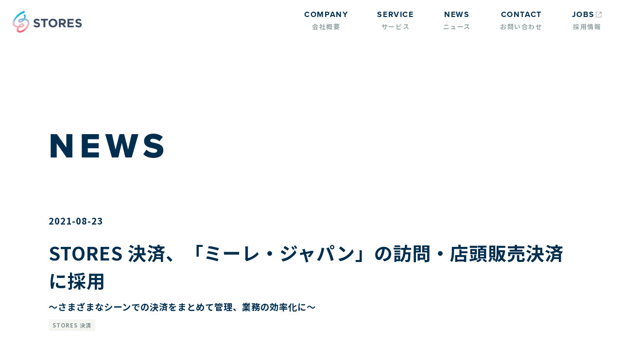

--- FILE ---
content_type: text/html; charset=utf-8
request_url: https://www.st.inc/news/2021-08-23-mielejapan
body_size: 8067
content:
<!DOCTYPE html><!-- Last Published: Wed Jan 14 2026 04:45:22 GMT+0000 (Coordinated Universal Time) --><html data-wf-domain="www.st.inc" data-wf-page="60c1f943eb2b28462f309cf5" data-wf-site="60c0c71197c940b6f5edd76b" lang="ja" data-wf-collection="60c1f943eb2b286172309cf3" data-wf-item-slug="2021-08-23-mielejapan"><head><meta charset="utf-8"/><title>STORES 決済、「ミーレ・ジャパン」の訪問・店頭販売決済に採用｜STORES 株式会社</title><meta content="ヘイ株式会社（以下、hey）が運営するお店のキャッシュレスサービス「STORES 決済」がドイツのプレミアム家電ブランド「Miele（ミーレ）」の日本法人であるミーレ・ジャパン株式会社（以下、ミーレ・ジャパン）のキャッシュレス決済に採用されたことをお知らせします。" name="description"/><meta content="STORES 決済、「ミーレ・ジャパン」の訪問・店頭販売決済に採用｜STORES 株式会社" property="og:title"/><meta content="ヘイ株式会社（以下、hey）が運営するお店のキャッシュレスサービス「STORES 決済」がドイツのプレミアム家電ブランド「Miele（ミーレ）」の日本法人であるミーレ・ジャパン株式会社（以下、ミーレ・ジャパン）のキャッシュレス決済に採用されたことをお知らせします。" property="og:description"/><meta content="https://cdn.prod.website-files.com/60c1f94381aa5ef263a19b9d/61af20ab49ccf0300d1c4adb_news__hey__payment_miele.jpg" property="og:image"/><meta content="STORES 決済、「ミーレ・ジャパン」の訪問・店頭販売決済に採用｜STORES 株式会社" property="twitter:title"/><meta content="ヘイ株式会社（以下、hey）が運営するお店のキャッシュレスサービス「STORES 決済」がドイツのプレミアム家電ブランド「Miele（ミーレ）」の日本法人であるミーレ・ジャパン株式会社（以下、ミーレ・ジャパン）のキャッシュレス決済に採用されたことをお知らせします。" property="twitter:description"/><meta content="https://cdn.prod.website-files.com/60c1f94381aa5ef263a19b9d/61af20ab49ccf0300d1c4adb_news__hey__payment_miele.jpg" property="twitter:image"/><meta property="og:type" content="website"/><meta content="summary_large_image" name="twitter:card"/><meta content="width=device-width, initial-scale=1" name="viewport"/><meta content="IKurKDBGl-f3zXOrpyTpoLpyOcFoPo3GcNg20OMeTsk" name="google-site-verification"/><link href="https://cdn.prod.website-files.com/60c0c71197c940b6f5edd76b/css/heyjp.shared.ff89ab18e.css" rel="stylesheet" type="text/css" integrity="sha384-/4mrGOW3saUDR1pV05szvHzRj5i6S0+AyELbUhC9/WF6CLnbSLOsVwMW6oUigGvZ" crossorigin="anonymous"/><link href="https://fonts.googleapis.com" rel="preconnect"/><link href="https://fonts.gstatic.com" rel="preconnect" crossorigin="anonymous"/><script src="https://ajax.googleapis.com/ajax/libs/webfont/1.6.26/webfont.js" type="text/javascript"></script><script type="text/javascript">WebFont.load({  google: {    families: ["Open Sans:300,300italic,400,400italic,600,600italic,700,700italic,800,800italic","Exo:100,100italic,200,200italic,300,300italic,400,400italic,500,500italic,600,600italic,700,700italic,800,800italic,900,900italic","Noto Sans JP:100,300,regular,500,700,900:japanese,latin","Kiwi Maru:300,regular,500:japanese,latin","Zen Maru Gothic:regular,500,700,900:japanese,latin"]  }});</script><script src="https://use.typekit.net/heq7kuz.js" type="text/javascript"></script><script type="text/javascript">try{Typekit.load();}catch(e){}</script><script type="text/javascript">!function(o,c){var n=c.documentElement,t=" w-mod-";n.className+=t+"js",("ontouchstart"in o||o.DocumentTouch&&c instanceof DocumentTouch)&&(n.className+=t+"touch")}(window,document);</script><link href="https://cdn.prod.website-files.com/60c0c71197c940b6f5edd76b/633b84f82c73b109240cbfd6_icon-32x32.png" rel="shortcut icon" type="image/x-icon"/><link href="https://cdn.prod.website-files.com/60c0c71197c940b6f5edd76b/6337ab4393cee014536976d9_favicon.png" rel="apple-touch-icon"/><script async="" src="https://www.googletagmanager.com/gtag/js?id=UA-113024612-1"></script><script type="text/javascript">window.dataLayer = window.dataLayer || [];function gtag(){dataLayer.push(arguments);}gtag('js', new Date());gtag('config', 'UA-113024612-1', {'anonymize_ip': false});</script><!-- Google Tag Manager -->
<script>(function(w,d,s,l,i){w[l]=w[l]||[];w[l].push({'gtm.start':
new Date().getTime(),event:'gtm.js'});var f=d.getElementsByTagName(s)[0],
j=d.createElement(s),dl=l!='dataLayer'?'&l='+l:'';j.async=true;j.src=
'https://www.googletagmanager.com/gtm.js?id='+i+dl;f.parentNode.insertBefore(j,f);
})(window,document,'script','dataLayer','GTM-WHQC35R');</script>
<!-- End Google Tag Manager -->
<script src="https://sdk.form.run/js/v2/formrun.js"></script>
<link href="https://res.cloudinary.com/difosqrs5/raw/upload/v1652049503/eir_hey.css" rel="stylesheet">
<link rel="stylesheet" href="https://cdn.jsdelivr.net/npm/yakuhanjp@3.4.1/dist/css/yakuhanjp_s.min.css">
<style>
  body, h1, h2, h3, h4, h5, h6, p, ol, ul, li, small, a{
	font-family: YakuHanJPs, Noto Sans JP, sans-serif;
    font-weight: 500;
    color: #002e4e;
	-webkit-font-smoothing: antialiased;
  }
  strong{
  font-family: YakuHanJPs, Noto Sans JP, sans-serif;
    font-weight: 600;
    color: #002e4e;
  }
  .hey-navbar__item a {
    letter-spacing: .1em;
    position: relative;
    text-decoration: none;
}
  
.hey-navbar__item a:after{
    content: "";
    position: absolute;
    left: 0;
    bottom: 0;
    width: 100%;
    height: 2px;
    border-radius: 100px;
    display: block;
    transform-origin: left;
    transform: scaleX(0);
    transition: all 0.25s cubic-bezier(0.645, 0.045, 0.355, 1);
    text-decoration: none;
}
  
  .st-navbar__item a {
    letter-spacing: .1em;
    position: relative;
    text-decoration: none;
}
  
.st-navbar__item a:after{
    content: "";
    position: absolute;
    left: 0;
    bottom: 0;
    width: 100%;
    height: 2px;
    border-radius: 100px;
    display: block;
    transform-origin: left;
    transform: scaleX(0);
    transition: all 0.25s cubic-bezier(0.645, 0.045, 0.355, 1);
    text-decoration: none;
}
  
@media (max-width: 543px){
    .hey-navbar__item a:after{
        content: none;
    }
  .st-navbar__item a:after{
        content: none;
    }
}
  
.hey-navbar__item a:hover:after,
.hey-navbar__item a.w--current:after {
    background-color: #000;
    transform: scaleX(1);
    text-decoration: none;
}
  
.btn:hover .heycon-chevron-right,
.btn:hover .heycon-external{
		filter: invert(1);
}
  
  .st-navbar__item a:hover:after,
.st-navbar__item a.w--current:after {
    background-color: #002e4e;
    transform: scaleX(1);
    text-decoration: none;
}
  
</style><style>
.hey-navbar__item a {
    letter-spacing: .1em;
    position: relative;
    text-decoration: none;
}
.hey-navbar__item a:after{
    content: "";
    position: absolute;
    left: 0;
    bottom: 0;
    width: 100%;
    height: 2px;
    border-radius: 100px;
    display: block;
    transform-origin: left;
    transform: scaleX(0);
    transition: all 0.25s cubic-bezier(0.645, 0.045, 0.355, 1);
    text-decoration: none;
}
@media (max-width: 543px){
    .hey-navbar__item a:after{
        content: none;
    }
}
.hey-navbar__item a:hover:after,
.hey-navbar__item a.w--current:after {
    background-color: #000;
    transform: scaleX(1);
    text-decoration: none;
}
.w-richtext{
		word-break: break-word;
}
</style></head><body><div data-collapse="medium" data-animation="default" data-duration="400" id="stores-navbar" data-easing="ease" data-easing2="ease" role="banner" class="st_nav st-navbar__navs w-nav"><div class="st-navbar__left"><a href="/" class="st-navbar__brand w-nav-brand"><img src="https://cdn.prod.website-files.com/60c0c71197c940b6f5edd76b/60d05cfe1f37e10ca3f9de45_STORES.png" loading="lazy" width="142" sizes="142px" alt="" srcset="https://cdn.prod.website-files.com/60c0c71197c940b6f5edd76b/60d05cfe1f37e10ca3f9de45_STORES-p-800.png 800w, https://cdn.prod.website-files.com/60c0c71197c940b6f5edd76b/60d05cfe1f37e10ca3f9de45_STORES-p-1080.png 1080w, https://cdn.prod.website-files.com/60c0c71197c940b6f5edd76b/60d05cfe1f37e10ca3f9de45_STORES-p-1600.png 1600w, https://cdn.prod.website-files.com/60c0c71197c940b6f5edd76b/60d05cfe1f37e10ca3f9de45_STORES.png 2079w" class="image-26"/></a></div><div class="menu-button w-nav-button"><a href="#" class="button-9 w-button">MENU</a></div><nav role="navigation" class="nav-menu-2 w-nav-menu"><div class="container-5 w-container"><ul role="list" class="list-2"><li class="st-list-item st-navbar__item"><a href="/company" class="link-block-9 w-inline-block"><div id="nav-job" class="text-block-34">COMPANY</div><div class="text-block-35">会社概要</div></a></li><li class="st-list-item st-navbar__item"><a href="/service" class="link-block-9 w-inline-block"><div id="nav-job" class="text-block-34">SERVICE</div><div class="text-block-35">サービス</div></a></li><li class="st-list-item st-navbar__item"><a href="/news" class="link-block-9 w-inline-block"><div id="nav-job" class="text-block-34">NEWS</div><div class="text-block-35">ニュース</div></a></li><li class="st-list-item st-navbar__item"><a href="/contact" class="link-block-9 w-inline-block"><div id="nav-job" class="text-block-34">CONTACT</div><div class="text-block-35">お問い合わせ</div></a></li><li class="st-list-item st-navbar__item"><a href="https://jobs.st.inc/" target="_blank" class="link-block-9 w-inline-block"><div class="div-block-79"><div id="nav-job" class="text-block-34">JOBS</div><img src="https://cdn.prod.website-files.com/60c0c71197c940b6f5edd76b/60d0668c2951702e08ac1b85_bx-link-external.svg" alt="" class="new-window"/></div><div class="text-block-35">採用情報</div></a></li></ul><div class="div-block-48"><a href="#" class="button-9 w-button">CLOSE</a></div></div></nav></div><div class="hey-section-3 hey-page-header"><div class="st_container w-container"><h2 class="heading-24 page-header">NEWS</h2></div></div><div class="st-section_news"><div class="st_container w-container"><div class="news-article__tilte"><p class="news-article__tilte-p">2021-08-23</p><p class="news-article__tilte-p w-dyn-bind-empty"></p><h1 class="heading-38">STORES 決済、「ミーレ・ジャパン」の訪問・店頭販売決済に採用</h1><p class="news-article__tilte-p">〜さまざまなシーンでの決済をまとめて管理、業務の効率化に〜</p><div class="hey-news-tags"><div class="w-dyn-list"><div role="list" class="collection-list w-dyn-items"><div role="listitem" class="w-dyn-item"><a href="/tags/payment" class="st-btn-news-tag w-inline-block"><p class="st-btn-news-tag-text">STORES 決済</p></a></div></div></div></div></div><div class="rich-text-block-5 w-richtext"><p>ヘイ株式会社（以下、hey）が運営するお店のキャッシュレスサービス「STORES 決済」がドイツのプレミアム家電ブランド「Miele（ミーレ）」の日本法人であるミーレ・ジャパン株式会社（以下、ミーレ・ジャパン）のキャッシュレス決済に採用されたことをお知らせします。</p><figure style="max-width:1200px" class="w-richtext-align-fullwidth w-richtext-figure-type-image"><div><img src="https://cdn.prod.website-files.com/60c1f94381aa5ef263a19b9d/61af20a5ba90ff5899418d5f_news__hey__payment_miele.jpeg" alt=""/></div></figure><p>Mieleは、「Immer Besser (常により良いものを)」の理念のもと、製品開発・販売を続けるドイツのプレミアム家電ブランドです。ミーレ・ジャパンは、直営店での販売のほか、お客さま宅へ訪問しての修理および設置にも対応しています。<br/></p><p>これまで、訪問時や店頭販売時の決済において、それぞれ別の決済サービスを利用していたため、売上の管理や会計業務など、オペレーションが煩雑になっているという課題がありました。今回、「STORES 決済」を導入し、決済サービスを一元化することで、シンプルで迅速なオペレーションを実現し、業務の効率化が見込まれます。<br/></p><p>heyは、今後も「お店のデジタル化ならまるっと」 STORES にお任せいただけるプラットフォームとして、サービス改善や拡充をはじめとした事業者のみなさまのサポート強化に努めてまいります。<br/></p><figure style="max-width:1200px" class="w-richtext-align-fullwidth w-richtext-figure-type-image"><div><img src="https://cdn.prod.website-files.com/60c1f94381aa5ef263a19b9d/61af20a41e80265b86e07df1_miele-2.png" alt=""/></div></figure><h3>【 ミーレ・ジャパンさまからのコメント 】</h3><p>弊社の課題として、製品修理や販売の際に発生する現金やクレジットカード対応の際のレシートのやり取り、クレジットカード会社対応や売り上げの管理方法など、非常に煩雑になっていた業務の簡素化が急務となっておりました。この課題に対するソリューションとして STORES 決済 を導入し、よりシンプルで迅速なオペレーション工程を設計する事ができました。<br/></p><p>導入に際しては他社サービスとの比較検討も行いましたが、hey社の細やかなフォローと弊社事業形態の理解の深さが他社よりも圧倒的に優れていたため、ご協力をお願いする事になりました。<br/></p><p>現在の形態にとどまることなく、デジタライゼーションを実現しながら、より良いサービスを行っていくことが我々に求められている事であると認識をしており、今後もhey社と共に進化していければと考えております。</p><p><br/></p><p>■ ミーレ・ジャパン株式会社について<br/>Miele(ミーレ)は1899年に、「Immer Besser(常により良いものを)」の企業理念を掲げドイツで創業しました。創業者はカール・ミーレとラインハルト・ツィンカン。以来、両家のファミリーカンパニーとして発展を続け、現在約20,000名のグループ社員、約100カ国の販売拠点を有しています。製造工場は、ドイツ国内の主要8箇所を含め12箇所で、非常に高い自製率や厳格な耐久テストで、高水準の品質を維持しています。<br/>家庭用電化製品では、ランドリー機器、掃除機、食器洗い機、調理機器などビルトイン機器も多く取り揃え、豊かなライフスタイルを実現するブランドとして、世界中で選ばれています。業務用部門のMiele Professional は、医療用・歯科用・ラボ用などの洗浄機や業務用ランドリー機器を取り扱い、世界中のプロフェッショナルの 現場に貢献し続けています。<br/>ミーレ・ジャパン株式会社は、アジア初の Miele の現地法人として、1992年に設立されました。Miele ドイツ 本社 100%出資の子会社ならではの、次世代を見据えた長期的展望のもと、安定した製品供給と高い品質管理を 行っています。<br/>URL：<a href="https://www.miele.co.jp/">https://www.miele.co.jp</a></p><p><br/></p><p>■ STORES 決済 サービス概要<br/>STORES 決済（ストアーズ決済）はお店の方向けのキャッシュレス決済サービスです。クレジットカード、電子マネー、QRコード決済に対応しており、インターネット環境があれば屋内外問わず、いつでも、どこでも、だれでもかんたんに使えます。<br/>サービスURL：<a href="https://coiney.com/">https://coiney.com/</a></p><p><br/></p><p>■ heyについて<br/>heyは、「Just for Fun」をミッションに、こだわりや情熱、たのしみによって駆動される経済の発展を支援しています。ネットショップ開設、POSレジ、キャッシュレス決済、オンライン予約システムなど、お商売のデジタル化を支援する「STORES プラットフォーム」の展開を通じて、誰もがこだわりをもっと自由に発揮できる社会を目指します。<br/><a href="https://hey.jp/">https://hey.jp/</a></p><p><br/></p></div><div class="news-sns-row"><div class="html-embed-5 w-embed w-script"><div id="fb-root"></div>
<script async defer crossorigin="anonymous" src="https://connect.facebook.net/ja_JP/sdk.js#xfbml=1&version=v19.0&appId=946279625439313" nonce="qthYmI8O"></script>


<script>
	window.twttr=(function(d,s,id){var t,js,fjs=d.getElementsByTagName(s)[0];if(d.getElementById(id)){return}js=d.createElement(s);js.id=id;js.src="https://platform.twitter.com/widgets.js";fjs.parentNode.insertBefore(js,fjs);return window.twttr||(t={_e:[],ready:function(f){t._e.push(f)}})}(document,"script","twitter-wjs"));
</script>

<div style="display: flex; align-items: center;">
	<a class="twitter-share-button" data-url="https://www.st.inc/news/2021-08-23-mielejapan" href="https://twitter.com/share" style="height: 28px"></a>
</div></div></div></div></div><div class="footer-2"><div><div class="footer-column-2"><div class="w-layout-grid grid-6"><div id="w-node-e26e99d6-947d-d204-d1d9-c2a4be90a3f9-be90a3f5" class="div-block-86"><div id="w-node-e26e99d6-947d-d204-d1d9-c2a4be90a3fa-be90a3f5" data-w-id="e26e99d6-947d-d204-d1d9-c2a4be90a3fa" class="ftr-list-title">COMPANY</div><ul id="w-node-e26e99d6-947d-d204-d1d9-c2a4be90a3fc-be90a3f5" role="list" class="ftr-list"><li class="ftr-list-item"><a href="https://www.st.inc/company#about-us" class="ftr_list_link w-inline-block"><div class="ftr-list-text">私たちについて</div></a></li><li class="ftr-list-item"><a href="https://www.st.inc/company#team" class="ftr_list_link w-inline-block"><div class="ftr-list-text">チーム・役員</div></a></li><li class="ftr-list-item"><a href="https://www.st.inc/company#about" class="ftr_list_link w-inline-block"><div class="ftr-list-text">会社概要</div></a></li><li class="ftr-list-item"><a href="https://www.st.inc/company#history" class="ftr_list_link w-inline-block"><div class="ftr-list-text">沿革</div></a></li></ul></div><div id="w-node-e26e99d6-947d-d204-d1d9-c2a4be90a411-be90a3f5" class="div-block-86"><div id="w-node-e26e99d6-947d-d204-d1d9-c2a4be90a412-be90a3f5" data-w-id="e26e99d6-947d-d204-d1d9-c2a4be90a412" class="ftr-list-title">SERVICE</div><ul role="list" class="ftr-list"><li class="ftr-list-item"><a href="https://stores.fun/ec" class="ftr_list_link w-inline-block"><div class="ftr-list-text">STORES ネットショップ</div></a></li><li class="ftr-list-item"><a href="https://stores.fun/payments" class="ftr_list_link w-inline-block"><div class="ftr-list-text">STORES 決済</div></a></li><li class="ftr-list-item"><a href="https://stores.fun/reserve" class="ftr_list_link w-inline-block"><div class="ftr-list-text">STORES 予約</div></a></li><li class="ftr-list-item"><a href="https://stores.fun/regi" class="ftr_list_link w-inline-block"><div class="ftr-list-text">STORES レジ</div></a></li><li class="ftr-list-item"><a href="https://stores.fun/brandedapp" class="ftr_list_link w-inline-block"><div class="ftr-list-text">STORES ブランドアプリ</div></a></li><li class="ftr-list-item"><a href="https://stores.fun/loyalty" class="ftr_list_link w-inline-block"><div class="ftr-list-text">STORES ロイヤリティ</div></a></li><li class="ftr-list-item"><a href="https://stores.fun/mobileorder" class="ftr_list_link w-inline-block"><div class="ftr-list-text">STORES モバイルオーダー</div></a></li><li class="ftr-list-item"><a href="https://stores.fun/analysis" class="ftr_list_link w-inline-block"><div class="ftr-list-text">STORES データ分析</div></a></li><li class="ftr-list-item"><a href="https://stores.fun/bpsp" class="ftr_list_link w-inline-block"><div class="ftr-list-text">STORES ビジネスあと払い</div></a></li><li class="ftr-list-item"><a href="https://www.makitori.jp/" class="ftr_list_link w-inline-block"><div class="ftr-list-text">マキトリ by STORES</div></a></li></ul></div><div id="w-node-e26e99d6-947d-d204-d1d9-c2a4be90a429-be90a3f5" class="div-block-84"><div id="w-node-e26e99d6-947d-d204-d1d9-c2a4be90a42a-be90a3f5" data-w-id="e26e99d6-947d-d204-d1d9-c2a4be90a42a" class="ftr-list-title">NEWS</div><ul id="w-node-e26e99d6-947d-d204-d1d9-c2a4be90a42c-be90a3f5" role="list" class="ftr-list"><li class="ftr-list-item"><a href="https://www.st.inc/news" class="ftr_list_link w-inline-block"><div class="ftr-list-text">最新ニュース</div></a></li><li class="ftr-list-item"><a href="https://www.st.inc/categ/press" class="ftr_list_link w-inline-block"><div class="ftr-list-text">プレスリリース</div></a></li><li class="ftr-list-item"><a href="https://www.st.inc/categ/info" class="ftr_list_link w-inline-block"><div class="ftr-list-text">お知らせ</div></a></li><li class="ftr-list-item"><a href="https://www.st.inc/categ/media" class="ftr_list_link w-inline-block"><div class="ftr-list-text">メディア掲載</div></a></li></ul></div><div id="w-node-e26e99d6-947d-d204-d1d9-c2a4be90a43d-be90a3f5" class="div-block-84"><div id="w-node-e26e99d6-947d-d204-d1d9-c2a4be90a43e-be90a3f5" data-w-id="e26e99d6-947d-d204-d1d9-c2a4be90a43e" class="ftr-list-title">RECRUIT</div><ul id="w-node-e26e99d6-947d-d204-d1d9-c2a4be90a440-be90a3f5" role="list" class="ftr-list"><li class="ftr-list-item"><a href="https://jobs.st.inc/" target="_blank" class="ftr_list_link w-inline-block"><div class="ftr-list-text">採用情報</div></a></li><li class="ftr-list-item"><a href="https://jobs.st.inc/engineer" target="_blank" class="ftr_list_link w-inline-block"><div class="ftr-list-text">エンジニア採用情報</div></a></li></ul></div><div id="w-node-e26e99d6-947d-d204-d1d9-c2a4be90a449-be90a3f5" class="div-block-84"><div id="w-node-e26e99d6-947d-d204-d1d9-c2a4be90a44a-be90a3f5" data-w-id="e26e99d6-947d-d204-d1d9-c2a4be90a44a" class="ftr-list-title">MORE</div><ul id="w-node-e26e99d6-947d-d204-d1d9-c2a4be90a44c-be90a3f5" role="list" class="ftr-list"><li class="ftr-list-item"><a href="https://tech.hey.jp/" target="_blank" class="ftr_list_link w-inline-block"><div class="ftr-list-text">STORES Product Blog</div></a></li><li class="ftr-list-item"><a href="https://days.hey.jp/" target="_blank" class="ftr_list_link w-inline-block"><div class="ftr-list-text">note</div></a></li><li class="ftr-list-item"><a href="https://hitotsumami.media/" target="_blank" class="ftr_list_link w-inline-block"><div class="ftr-list-text">ひとつまみ</div></a></li><li class="ftr-list-item"><a href="https://hey.connpass.com/" target="_blank" class="ftr_list_link w-inline-block"><div class="ftr-list-text">connpass</div></a></li><li class="ftr-list-item"><a href="https://stores.fun/magazine" target="_blank" class="ftr_list_link w-inline-block"><div class="ftr-list-text"> STORES Magazine</div></a></li></ul></div><div id="w-node-e26e99d6-947d-d204-d1d9-c2a4be90a465-be90a3f5" class="div-block-99"><div id="w-node-e26e99d6-947d-d204-d1d9-c2a4be90a466-be90a3f5" data-w-id="e26e99d6-947d-d204-d1d9-c2a4be90a466" class="ftr-list-title">SNS</div><ul id="w-node-e26e99d6-947d-d204-d1d9-c2a4be90a468-be90a3f5" role="list" class="ftr-list"><li class="ftr-list-item"><a href="https://twitter.com/storesinc_info" target="_blank" class="ftr_list_link w-inline-block"><div class="ftr-list-text">X</div></a></li><li class="ftr-list-item"><a href="https://www.facebook.com/storesinc.info" target="_blank" class="ftr_list_link w-inline-block"><div class="ftr-list-text">Facebook</div></a></li></ul></div><div id="w-node-b9e48bc6-53e3-23a7-801c-98090cb89ee9-be90a3f5" class="div-block-195"><div id="w-node-b9e48bc6-53e3-23a7-801c-98090cb89eea-be90a3f5" data-w-id="b9e48bc6-53e3-23a7-801c-98090cb89eea" class="ftr-list-title">PRESS KIT</div><ul id="w-node-b9e48bc6-53e3-23a7-801c-98090cb89eec-be90a3f5" role="list" class="ftr-list"><li class="ftr-list-item"><a href="https://brand.st.inc/" target="_blank" class="ftr_list_link w-inline-block"><div class="ftr-list-text">ガイドライン</div></a></li><li class="ftr-list-item"><a href="https://brand.st.inc/download/ec" target="_blank" class="ftr_list_link w-inline-block"><div class="ftr-list-text">ロゴダウンロード</div></a></li></ul></div></div></div><div class="div-block-87"></div><div class="w-layout-vflex flex-block"><div class="div-block-81"><div class="div-block-41-small-2"><a href="/security" class="ftr_list_link w-inline-block"><div class="ftr-list-text">情報セキュリティ基本方針</div></a></div><div class="div-block-41-small-2"><a href="/security/product-security" class="ftr_list_link w-inline-block"><div class="ftr-list-text">セキュリティの取り組みについて</div></a></div><div class="div-block-41-small-2"><a href="/antisocial" class="ftr_list_link w-inline-block"><div class="ftr-list-text">反社会的勢力に対する基本方針</div></a></div><div class="div-block-41-small-2"><a href="/privacy-policy" class="ftr_list_link w-inline-block"><div class="ftr-list-text">プライバシーポリシー</div></a></div><div class="div-block-41-small-2"><a href="/gaibusoushin-policy" class="ftr_list_link w-inline-block"><div class="ftr-list-text">利用者情報の外部送信について</div></a></div></div></div><div class="div-block-85"><div class="text-block-18">© STORES, Inc.</div></div></div></div><script src="https://d3e54v103j8qbb.cloudfront.net/js/jquery-3.5.1.min.dc5e7f18c8.js?site=60c0c71197c940b6f5edd76b" type="text/javascript" integrity="sha256-9/aliU8dGd2tb6OSsuzixeV4y/faTqgFtohetphbbj0=" crossorigin="anonymous"></script><script src="https://cdn.prod.website-files.com/60c0c71197c940b6f5edd76b/js/heyjp.schunk.36b8fb49256177c8.js" type="text/javascript" integrity="sha384-4abIlA5/v7XaW1HMXKBgnUuhnjBYJ/Z9C1OSg4OhmVw9O3QeHJ/qJqFBERCDPv7G" crossorigin="anonymous"></script><script src="https://cdn.prod.website-files.com/60c0c71197c940b6f5edd76b/js/heyjp.schunk.fa55fe8e09f17a7c.js" type="text/javascript" integrity="sha384-8LYMF01nDG9YjwxcEOp7anADfjEy/Ayybyl23HRk5GUD1NGQ7+lnASGzmCxiOAsV" crossorigin="anonymous"></script><script src="https://cdn.prod.website-files.com/60c0c71197c940b6f5edd76b/js/heyjp.34063f71.724f285b0f7dcab1.js" type="text/javascript" integrity="sha384-RlyFWZOhgJyIBDZWOrHNRf9f6qOCpq82+JDKrIq4/NkLTeWM8odoVzuEuarikarK" crossorigin="anonymous"></script><script type="text/javascript" src="https://res.cloudinary.com/difosqrs5/raw/upload/v1652049508/eir_hey.js" charset="utf-8"></script></body></html>

--- FILE ---
content_type: text/css
request_url: https://cdn.prod.website-files.com/60c0c71197c940b6f5edd76b/css/heyjp.shared.ff89ab18e.css
body_size: 45334
content:
html {
  -webkit-text-size-adjust: 100%;
  -ms-text-size-adjust: 100%;
  font-family: sans-serif;
}

body {
  margin: 0;
}

article, aside, details, figcaption, figure, footer, header, hgroup, main, menu, nav, section, summary {
  display: block;
}

audio, canvas, progress, video {
  vertical-align: baseline;
  display: inline-block;
}

audio:not([controls]) {
  height: 0;
  display: none;
}

[hidden], template {
  display: none;
}

a {
  background-color: #0000;
}

a:active, a:hover {
  outline: 0;
}

abbr[title] {
  border-bottom: 1px dotted;
}

b, strong {
  font-weight: bold;
}

dfn {
  font-style: italic;
}

h1 {
  margin: .67em 0;
  font-size: 2em;
}

mark {
  color: #000;
  background: #ff0;
}

small {
  font-size: 80%;
}

sub, sup {
  vertical-align: baseline;
  font-size: 75%;
  line-height: 0;
  position: relative;
}

sup {
  top: -.5em;
}

sub {
  bottom: -.25em;
}

img {
  border: 0;
}

svg:not(:root) {
  overflow: hidden;
}

hr {
  box-sizing: content-box;
  height: 0;
}

pre {
  overflow: auto;
}

code, kbd, pre, samp {
  font-family: monospace;
  font-size: 1em;
}

button, input, optgroup, select, textarea {
  color: inherit;
  font: inherit;
  margin: 0;
}

button {
  overflow: visible;
}

button, select {
  text-transform: none;
}

button, html input[type="button"], input[type="reset"] {
  -webkit-appearance: button;
  cursor: pointer;
}

button[disabled], html input[disabled] {
  cursor: default;
}

button::-moz-focus-inner, input::-moz-focus-inner {
  border: 0;
  padding: 0;
}

input {
  line-height: normal;
}

input[type="checkbox"], input[type="radio"] {
  box-sizing: border-box;
  padding: 0;
}

input[type="number"]::-webkit-inner-spin-button, input[type="number"]::-webkit-outer-spin-button {
  height: auto;
}

input[type="search"] {
  -webkit-appearance: none;
}

input[type="search"]::-webkit-search-cancel-button, input[type="search"]::-webkit-search-decoration {
  -webkit-appearance: none;
}

legend {
  border: 0;
  padding: 0;
}

textarea {
  overflow: auto;
}

optgroup {
  font-weight: bold;
}

table {
  border-collapse: collapse;
  border-spacing: 0;
}

td, th {
  padding: 0;
}

@font-face {
  font-family: webflow-icons;
  src: url("[data-uri]") format("truetype");
  font-weight: normal;
  font-style: normal;
}

[class^="w-icon-"], [class*=" w-icon-"] {
  speak: none;
  font-variant: normal;
  text-transform: none;
  -webkit-font-smoothing: antialiased;
  -moz-osx-font-smoothing: grayscale;
  font-style: normal;
  font-weight: normal;
  line-height: 1;
  font-family: webflow-icons !important;
}

.w-icon-slider-right:before {
  content: "";
}

.w-icon-slider-left:before {
  content: "";
}

.w-icon-nav-menu:before {
  content: "";
}

.w-icon-arrow-down:before, .w-icon-dropdown-toggle:before {
  content: "";
}

.w-icon-file-upload-remove:before {
  content: "";
}

.w-icon-file-upload-icon:before {
  content: "";
}

* {
  box-sizing: border-box;
}

html {
  height: 100%;
}

body {
  color: #333;
  background-color: #fff;
  min-height: 100%;
  margin: 0;
  font-family: Arial, sans-serif;
  font-size: 14px;
  line-height: 20px;
}

img {
  vertical-align: middle;
  max-width: 100%;
  display: inline-block;
}

html.w-mod-touch * {
  background-attachment: scroll !important;
}

.w-block {
  display: block;
}

.w-inline-block {
  max-width: 100%;
  display: inline-block;
}

.w-clearfix:before, .w-clearfix:after {
  content: " ";
  grid-area: 1 / 1 / 2 / 2;
  display: table;
}

.w-clearfix:after {
  clear: both;
}

.w-hidden {
  display: none;
}

.w-button {
  color: #fff;
  line-height: inherit;
  cursor: pointer;
  background-color: #3898ec;
  border: 0;
  border-radius: 0;
  padding: 9px 15px;
  text-decoration: none;
  display: inline-block;
}

input.w-button {
  -webkit-appearance: button;
}

html[data-w-dynpage] [data-w-cloak] {
  color: #0000 !important;
}

.w-code-block {
  margin: unset;
}

pre.w-code-block code {
  all: inherit;
}

.w-optimization {
  display: contents;
}

.w-webflow-badge, .w-webflow-badge > img {
  box-sizing: unset;
  width: unset;
  height: unset;
  max-height: unset;
  max-width: unset;
  min-height: unset;
  min-width: unset;
  margin: unset;
  padding: unset;
  float: unset;
  clear: unset;
  border: unset;
  border-radius: unset;
  background: unset;
  background-image: unset;
  background-position: unset;
  background-size: unset;
  background-repeat: unset;
  background-origin: unset;
  background-clip: unset;
  background-attachment: unset;
  background-color: unset;
  box-shadow: unset;
  transform: unset;
  direction: unset;
  font-family: unset;
  font-weight: unset;
  color: unset;
  font-size: unset;
  line-height: unset;
  font-style: unset;
  font-variant: unset;
  text-align: unset;
  letter-spacing: unset;
  -webkit-text-decoration: unset;
  text-decoration: unset;
  text-indent: unset;
  text-transform: unset;
  list-style-type: unset;
  text-shadow: unset;
  vertical-align: unset;
  cursor: unset;
  white-space: unset;
  word-break: unset;
  word-spacing: unset;
  word-wrap: unset;
  transition: unset;
}

.w-webflow-badge {
  white-space: nowrap;
  cursor: pointer;
  box-shadow: 0 0 0 1px #0000001a, 0 1px 3px #0000001a;
  visibility: visible !important;
  opacity: 1 !important;
  z-index: 2147483647 !important;
  color: #aaadb0 !important;
  overflow: unset !important;
  background-color: #fff !important;
  border-radius: 3px !important;
  width: auto !important;
  height: auto !important;
  margin: 0 !important;
  padding: 6px !important;
  font-size: 12px !important;
  line-height: 14px !important;
  text-decoration: none !important;
  display: inline-block !important;
  position: fixed !important;
  inset: auto 12px 12px auto !important;
  transform: none !important;
}

.w-webflow-badge > img {
  position: unset;
  visibility: unset !important;
  opacity: 1 !important;
  vertical-align: middle !important;
  display: inline-block !important;
}

h1, h2, h3, h4, h5, h6 {
  margin-bottom: 10px;
  font-weight: bold;
}

h1 {
  margin-top: 20px;
  font-size: 38px;
  line-height: 44px;
}

h2 {
  margin-top: 20px;
  font-size: 32px;
  line-height: 36px;
}

h3 {
  margin-top: 20px;
  font-size: 24px;
  line-height: 30px;
}

h4 {
  margin-top: 10px;
  font-size: 18px;
  line-height: 24px;
}

h5 {
  margin-top: 10px;
  font-size: 14px;
  line-height: 20px;
}

h6 {
  margin-top: 10px;
  font-size: 12px;
  line-height: 18px;
}

p {
  margin-top: 0;
  margin-bottom: 10px;
}

blockquote {
  border-left: 5px solid #e2e2e2;
  margin: 0 0 10px;
  padding: 10px 20px;
  font-size: 18px;
  line-height: 22px;
}

figure {
  margin: 0 0 10px;
}

figcaption {
  text-align: center;
  margin-top: 5px;
}

ul, ol {
  margin-top: 0;
  margin-bottom: 10px;
  padding-left: 40px;
}

.w-list-unstyled {
  padding-left: 0;
  list-style: none;
}

.w-embed:before, .w-embed:after {
  content: " ";
  grid-area: 1 / 1 / 2 / 2;
  display: table;
}

.w-embed:after {
  clear: both;
}

.w-video {
  width: 100%;
  padding: 0;
  position: relative;
}

.w-video iframe, .w-video object, .w-video embed {
  border: none;
  width: 100%;
  height: 100%;
  position: absolute;
  top: 0;
  left: 0;
}

fieldset {
  border: 0;
  margin: 0;
  padding: 0;
}

button, [type="button"], [type="reset"] {
  cursor: pointer;
  -webkit-appearance: button;
  border: 0;
}

.w-form {
  margin: 0 0 15px;
}

.w-form-done {
  text-align: center;
  background-color: #ddd;
  padding: 20px;
  display: none;
}

.w-form-fail {
  background-color: #ffdede;
  margin-top: 10px;
  padding: 10px;
  display: none;
}

label {
  margin-bottom: 5px;
  font-weight: bold;
  display: block;
}

.w-input, .w-select {
  color: #333;
  vertical-align: middle;
  background-color: #fff;
  border: 1px solid #ccc;
  width: 100%;
  height: 38px;
  margin-bottom: 10px;
  padding: 8px 12px;
  font-size: 14px;
  line-height: 1.42857;
  display: block;
}

.w-input::placeholder, .w-select::placeholder {
  color: #999;
}

.w-input:focus, .w-select:focus {
  border-color: #3898ec;
  outline: 0;
}

.w-input[disabled], .w-select[disabled], .w-input[readonly], .w-select[readonly], fieldset[disabled] .w-input, fieldset[disabled] .w-select {
  cursor: not-allowed;
}

.w-input[disabled]:not(.w-input-disabled), .w-select[disabled]:not(.w-input-disabled), .w-input[readonly], .w-select[readonly], fieldset[disabled]:not(.w-input-disabled) .w-input, fieldset[disabled]:not(.w-input-disabled) .w-select {
  background-color: #eee;
}

textarea.w-input, textarea.w-select {
  height: auto;
}

.w-select {
  background-color: #f3f3f3;
}

.w-select[multiple] {
  height: auto;
}

.w-form-label {
  cursor: pointer;
  margin-bottom: 0;
  font-weight: normal;
  display: inline-block;
}

.w-radio {
  margin-bottom: 5px;
  padding-left: 20px;
  display: block;
}

.w-radio:before, .w-radio:after {
  content: " ";
  grid-area: 1 / 1 / 2 / 2;
  display: table;
}

.w-radio:after {
  clear: both;
}

.w-radio-input {
  float: left;
  margin: 3px 0 0 -20px;
  line-height: normal;
}

.w-file-upload {
  margin-bottom: 10px;
  display: block;
}

.w-file-upload-input {
  opacity: 0;
  z-index: -100;
  width: .1px;
  height: .1px;
  position: absolute;
  overflow: hidden;
}

.w-file-upload-default, .w-file-upload-uploading, .w-file-upload-success {
  color: #333;
  display: inline-block;
}

.w-file-upload-error {
  margin-top: 10px;
  display: block;
}

.w-file-upload-default.w-hidden, .w-file-upload-uploading.w-hidden, .w-file-upload-error.w-hidden, .w-file-upload-success.w-hidden {
  display: none;
}

.w-file-upload-uploading-btn {
  cursor: pointer;
  background-color: #fafafa;
  border: 1px solid #ccc;
  margin: 0;
  padding: 8px 12px;
  font-size: 14px;
  font-weight: normal;
  display: flex;
}

.w-file-upload-file {
  background-color: #fafafa;
  border: 1px solid #ccc;
  flex-grow: 1;
  justify-content: space-between;
  margin: 0;
  padding: 8px 9px 8px 11px;
  display: flex;
}

.w-file-upload-file-name {
  font-size: 14px;
  font-weight: normal;
  display: block;
}

.w-file-remove-link {
  cursor: pointer;
  width: auto;
  height: auto;
  margin-top: 3px;
  margin-left: 10px;
  padding: 3px;
  display: block;
}

.w-icon-file-upload-remove {
  margin: auto;
  font-size: 10px;
}

.w-file-upload-error-msg {
  color: #ea384c;
  padding: 2px 0;
  display: inline-block;
}

.w-file-upload-info {
  padding: 0 12px;
  line-height: 38px;
  display: inline-block;
}

.w-file-upload-label {
  cursor: pointer;
  background-color: #fafafa;
  border: 1px solid #ccc;
  margin: 0;
  padding: 8px 12px;
  font-size: 14px;
  font-weight: normal;
  display: inline-block;
}

.w-icon-file-upload-icon, .w-icon-file-upload-uploading {
  width: 20px;
  margin-right: 8px;
  display: inline-block;
}

.w-icon-file-upload-uploading {
  height: 20px;
}

.w-container {
  max-width: 940px;
  margin-left: auto;
  margin-right: auto;
}

.w-container:before, .w-container:after {
  content: " ";
  grid-area: 1 / 1 / 2 / 2;
  display: table;
}

.w-container:after {
  clear: both;
}

.w-container .w-row {
  margin-left: -10px;
  margin-right: -10px;
}

.w-row:before, .w-row:after {
  content: " ";
  grid-area: 1 / 1 / 2 / 2;
  display: table;
}

.w-row:after {
  clear: both;
}

.w-row .w-row {
  margin-left: 0;
  margin-right: 0;
}

.w-col {
  float: left;
  width: 100%;
  min-height: 1px;
  padding-left: 10px;
  padding-right: 10px;
  position: relative;
}

.w-col .w-col {
  padding-left: 0;
  padding-right: 0;
}

.w-col-1 {
  width: 8.33333%;
}

.w-col-2 {
  width: 16.6667%;
}

.w-col-3 {
  width: 25%;
}

.w-col-4 {
  width: 33.3333%;
}

.w-col-5 {
  width: 41.6667%;
}

.w-col-6 {
  width: 50%;
}

.w-col-7 {
  width: 58.3333%;
}

.w-col-8 {
  width: 66.6667%;
}

.w-col-9 {
  width: 75%;
}

.w-col-10 {
  width: 83.3333%;
}

.w-col-11 {
  width: 91.6667%;
}

.w-col-12 {
  width: 100%;
}

.w-hidden-main {
  display: none !important;
}

@media screen and (max-width: 991px) {
  .w-container {
    max-width: 728px;
  }

  .w-hidden-main {
    display: inherit !important;
  }

  .w-hidden-medium {
    display: none !important;
  }

  .w-col-medium-1 {
    width: 8.33333%;
  }

  .w-col-medium-2 {
    width: 16.6667%;
  }

  .w-col-medium-3 {
    width: 25%;
  }

  .w-col-medium-4 {
    width: 33.3333%;
  }

  .w-col-medium-5 {
    width: 41.6667%;
  }

  .w-col-medium-6 {
    width: 50%;
  }

  .w-col-medium-7 {
    width: 58.3333%;
  }

  .w-col-medium-8 {
    width: 66.6667%;
  }

  .w-col-medium-9 {
    width: 75%;
  }

  .w-col-medium-10 {
    width: 83.3333%;
  }

  .w-col-medium-11 {
    width: 91.6667%;
  }

  .w-col-medium-12 {
    width: 100%;
  }

  .w-col-stack {
    width: 100%;
    left: auto;
    right: auto;
  }
}

@media screen and (max-width: 767px) {
  .w-hidden-main, .w-hidden-medium {
    display: inherit !important;
  }

  .w-hidden-small {
    display: none !important;
  }

  .w-row, .w-container .w-row {
    margin-left: 0;
    margin-right: 0;
  }

  .w-col {
    width: 100%;
    left: auto;
    right: auto;
  }

  .w-col-small-1 {
    width: 8.33333%;
  }

  .w-col-small-2 {
    width: 16.6667%;
  }

  .w-col-small-3 {
    width: 25%;
  }

  .w-col-small-4 {
    width: 33.3333%;
  }

  .w-col-small-5 {
    width: 41.6667%;
  }

  .w-col-small-6 {
    width: 50%;
  }

  .w-col-small-7 {
    width: 58.3333%;
  }

  .w-col-small-8 {
    width: 66.6667%;
  }

  .w-col-small-9 {
    width: 75%;
  }

  .w-col-small-10 {
    width: 83.3333%;
  }

  .w-col-small-11 {
    width: 91.6667%;
  }

  .w-col-small-12 {
    width: 100%;
  }
}

@media screen and (max-width: 479px) {
  .w-container {
    max-width: none;
  }

  .w-hidden-main, .w-hidden-medium, .w-hidden-small {
    display: inherit !important;
  }

  .w-hidden-tiny {
    display: none !important;
  }

  .w-col {
    width: 100%;
  }

  .w-col-tiny-1 {
    width: 8.33333%;
  }

  .w-col-tiny-2 {
    width: 16.6667%;
  }

  .w-col-tiny-3 {
    width: 25%;
  }

  .w-col-tiny-4 {
    width: 33.3333%;
  }

  .w-col-tiny-5 {
    width: 41.6667%;
  }

  .w-col-tiny-6 {
    width: 50%;
  }

  .w-col-tiny-7 {
    width: 58.3333%;
  }

  .w-col-tiny-8 {
    width: 66.6667%;
  }

  .w-col-tiny-9 {
    width: 75%;
  }

  .w-col-tiny-10 {
    width: 83.3333%;
  }

  .w-col-tiny-11 {
    width: 91.6667%;
  }

  .w-col-tiny-12 {
    width: 100%;
  }
}

.w-widget {
  position: relative;
}

.w-widget-map {
  width: 100%;
  height: 400px;
}

.w-widget-map label {
  width: auto;
  display: inline;
}

.w-widget-map img {
  max-width: inherit;
}

.w-widget-map .gm-style-iw {
  text-align: center;
}

.w-widget-map .gm-style-iw > button {
  display: none !important;
}

.w-widget-twitter {
  overflow: hidden;
}

.w-widget-twitter-count-shim {
  vertical-align: top;
  text-align: center;
  background: #fff;
  border: 1px solid #758696;
  border-radius: 3px;
  width: 28px;
  height: 20px;
  display: inline-block;
  position: relative;
}

.w-widget-twitter-count-shim * {
  pointer-events: none;
  -webkit-user-select: none;
  user-select: none;
}

.w-widget-twitter-count-shim .w-widget-twitter-count-inner {
  text-align: center;
  color: #999;
  font-family: serif;
  font-size: 15px;
  line-height: 12px;
  position: relative;
}

.w-widget-twitter-count-shim .w-widget-twitter-count-clear {
  display: block;
  position: relative;
}

.w-widget-twitter-count-shim.w--large {
  width: 36px;
  height: 28px;
}

.w-widget-twitter-count-shim.w--large .w-widget-twitter-count-inner {
  font-size: 18px;
  line-height: 18px;
}

.w-widget-twitter-count-shim:not(.w--vertical) {
  margin-left: 5px;
  margin-right: 8px;
}

.w-widget-twitter-count-shim:not(.w--vertical).w--large {
  margin-left: 6px;
}

.w-widget-twitter-count-shim:not(.w--vertical):before, .w-widget-twitter-count-shim:not(.w--vertical):after {
  content: " ";
  pointer-events: none;
  border: solid #0000;
  width: 0;
  height: 0;
  position: absolute;
  top: 50%;
  left: 0;
}

.w-widget-twitter-count-shim:not(.w--vertical):before {
  border-width: 4px;
  border-color: #75869600 #5d6c7b #75869600 #75869600;
  margin-top: -4px;
  margin-left: -9px;
}

.w-widget-twitter-count-shim:not(.w--vertical).w--large:before {
  border-width: 5px;
  margin-top: -5px;
  margin-left: -10px;
}

.w-widget-twitter-count-shim:not(.w--vertical):after {
  border-width: 4px;
  border-color: #fff0 #fff #fff0 #fff0;
  margin-top: -4px;
  margin-left: -8px;
}

.w-widget-twitter-count-shim:not(.w--vertical).w--large:after {
  border-width: 5px;
  margin-top: -5px;
  margin-left: -9px;
}

.w-widget-twitter-count-shim.w--vertical {
  width: 61px;
  height: 33px;
  margin-bottom: 8px;
}

.w-widget-twitter-count-shim.w--vertical:before, .w-widget-twitter-count-shim.w--vertical:after {
  content: " ";
  pointer-events: none;
  border: solid #0000;
  width: 0;
  height: 0;
  position: absolute;
  top: 100%;
  left: 50%;
}

.w-widget-twitter-count-shim.w--vertical:before {
  border-width: 5px;
  border-color: #5d6c7b #75869600 #75869600;
  margin-left: -5px;
}

.w-widget-twitter-count-shim.w--vertical:after {
  border-width: 4px;
  border-color: #fff #fff0 #fff0;
  margin-left: -4px;
}

.w-widget-twitter-count-shim.w--vertical .w-widget-twitter-count-inner {
  font-size: 18px;
  line-height: 22px;
}

.w-widget-twitter-count-shim.w--vertical.w--large {
  width: 76px;
}

.w-background-video {
  color: #fff;
  height: 500px;
  position: relative;
  overflow: hidden;
}

.w-background-video > video {
  object-fit: cover;
  z-index: -100;
  background-position: 50%;
  background-size: cover;
  width: 100%;
  height: 100%;
  margin: auto;
  position: absolute;
  inset: -100%;
}

.w-background-video > video::-webkit-media-controls-start-playback-button {
  -webkit-appearance: none;
  display: none !important;
}

.w-background-video--control {
  background-color: #0000;
  padding: 0;
  position: absolute;
  bottom: 1em;
  right: 1em;
}

.w-background-video--control > [hidden] {
  display: none !important;
}

.w-slider {
  text-align: center;
  clear: both;
  -webkit-tap-highlight-color: #0000;
  tap-highlight-color: #0000;
  background: #ddd;
  height: 300px;
  position: relative;
}

.w-slider-mask {
  z-index: 1;
  white-space: nowrap;
  height: 100%;
  display: block;
  position: relative;
  left: 0;
  right: 0;
  overflow: hidden;
}

.w-slide {
  vertical-align: top;
  white-space: normal;
  text-align: left;
  width: 100%;
  height: 100%;
  display: inline-block;
  position: relative;
}

.w-slider-nav {
  z-index: 2;
  text-align: center;
  -webkit-tap-highlight-color: #0000;
  tap-highlight-color: #0000;
  height: 40px;
  margin: auto;
  padding-top: 10px;
  position: absolute;
  inset: auto 0 0;
}

.w-slider-nav.w-round > div {
  border-radius: 100%;
}

.w-slider-nav.w-num > div {
  font-size: inherit;
  line-height: inherit;
  width: auto;
  height: auto;
  padding: .2em .5em;
}

.w-slider-nav.w-shadow > div {
  box-shadow: 0 0 3px #3336;
}

.w-slider-nav-invert {
  color: #fff;
}

.w-slider-nav-invert > div {
  background-color: #2226;
}

.w-slider-nav-invert > div.w-active {
  background-color: #222;
}

.w-slider-dot {
  cursor: pointer;
  background-color: #fff6;
  width: 1em;
  height: 1em;
  margin: 0 3px .5em;
  transition: background-color .1s, color .1s;
  display: inline-block;
  position: relative;
}

.w-slider-dot.w-active {
  background-color: #fff;
}

.w-slider-dot:focus {
  outline: none;
  box-shadow: 0 0 0 2px #fff;
}

.w-slider-dot:focus.w-active {
  box-shadow: none;
}

.w-slider-arrow-left, .w-slider-arrow-right {
  cursor: pointer;
  color: #fff;
  -webkit-tap-highlight-color: #0000;
  tap-highlight-color: #0000;
  -webkit-user-select: none;
  user-select: none;
  width: 80px;
  margin: auto;
  font-size: 40px;
  position: absolute;
  inset: 0;
  overflow: hidden;
}

.w-slider-arrow-left [class^="w-icon-"], .w-slider-arrow-right [class^="w-icon-"], .w-slider-arrow-left [class*=" w-icon-"], .w-slider-arrow-right [class*=" w-icon-"] {
  position: absolute;
}

.w-slider-arrow-left:focus, .w-slider-arrow-right:focus {
  outline: 0;
}

.w-slider-arrow-left {
  z-index: 3;
  right: auto;
}

.w-slider-arrow-right {
  z-index: 4;
  left: auto;
}

.w-icon-slider-left, .w-icon-slider-right {
  width: 1em;
  height: 1em;
  margin: auto;
  inset: 0;
}

.w-slider-aria-label {
  clip: rect(0 0 0 0);
  border: 0;
  width: 1px;
  height: 1px;
  margin: -1px;
  padding: 0;
  position: absolute;
  overflow: hidden;
}

.w-slider-force-show {
  display: block !important;
}

.w-dropdown {
  text-align: left;
  z-index: 900;
  margin-left: auto;
  margin-right: auto;
  display: inline-block;
  position: relative;
}

.w-dropdown-btn, .w-dropdown-toggle, .w-dropdown-link {
  vertical-align: top;
  color: #222;
  text-align: left;
  white-space: nowrap;
  margin-left: auto;
  margin-right: auto;
  padding: 20px;
  text-decoration: none;
  position: relative;
}

.w-dropdown-toggle {
  -webkit-user-select: none;
  user-select: none;
  cursor: pointer;
  padding-right: 40px;
  display: inline-block;
}

.w-dropdown-toggle:focus {
  outline: 0;
}

.w-icon-dropdown-toggle {
  width: 1em;
  height: 1em;
  margin: auto 20px auto auto;
  position: absolute;
  top: 0;
  bottom: 0;
  right: 0;
}

.w-dropdown-list {
  background: #ddd;
  min-width: 100%;
  display: none;
  position: absolute;
}

.w-dropdown-list.w--open {
  display: block;
}

.w-dropdown-link {
  color: #222;
  padding: 10px 20px;
  display: block;
}

.w-dropdown-link.w--current {
  color: #0082f3;
}

.w-dropdown-link:focus {
  outline: 0;
}

@media screen and (max-width: 767px) {
  .w-nav-brand {
    padding-left: 10px;
  }
}

.w-lightbox-backdrop {
  cursor: auto;
  letter-spacing: normal;
  text-indent: 0;
  text-shadow: none;
  text-transform: none;
  visibility: visible;
  white-space: normal;
  word-break: normal;
  word-spacing: normal;
  word-wrap: normal;
  color: #fff;
  text-align: center;
  z-index: 2000;
  opacity: 0;
  -webkit-user-select: none;
  -moz-user-select: none;
  -webkit-tap-highlight-color: transparent;
  background: #000000e6;
  outline: 0;
  font-family: Helvetica Neue, Helvetica, Ubuntu, Segoe UI, Verdana, sans-serif;
  font-size: 17px;
  font-style: normal;
  font-weight: 300;
  line-height: 1.2;
  list-style: disc;
  position: fixed;
  inset: 0;
  -webkit-transform: translate(0);
}

.w-lightbox-backdrop, .w-lightbox-container {
  -webkit-overflow-scrolling: touch;
  height: 100%;
  overflow: auto;
}

.w-lightbox-content {
  height: 100vh;
  position: relative;
  overflow: hidden;
}

.w-lightbox-view {
  opacity: 0;
  width: 100vw;
  height: 100vh;
  position: absolute;
}

.w-lightbox-view:before {
  content: "";
  height: 100vh;
}

.w-lightbox-group, .w-lightbox-group .w-lightbox-view, .w-lightbox-group .w-lightbox-view:before {
  height: 86vh;
}

.w-lightbox-frame, .w-lightbox-view:before {
  vertical-align: middle;
  display: inline-block;
}

.w-lightbox-figure {
  margin: 0;
  position: relative;
}

.w-lightbox-group .w-lightbox-figure {
  cursor: pointer;
}

.w-lightbox-img {
  width: auto;
  max-width: none;
  height: auto;
}

.w-lightbox-image {
  float: none;
  max-width: 100vw;
  max-height: 100vh;
  display: block;
}

.w-lightbox-group .w-lightbox-image {
  max-height: 86vh;
}

.w-lightbox-caption {
  text-align: left;
  text-overflow: ellipsis;
  white-space: nowrap;
  background: #0006;
  padding: .5em 1em;
  position: absolute;
  bottom: 0;
  left: 0;
  right: 0;
  overflow: hidden;
}

.w-lightbox-embed {
  width: 100%;
  height: 100%;
  position: absolute;
  inset: 0;
}

.w-lightbox-control {
  cursor: pointer;
  background-position: center;
  background-repeat: no-repeat;
  background-size: 24px;
  width: 4em;
  transition: all .3s;
  position: absolute;
  top: 0;
}

.w-lightbox-left {
  background-image: url("[data-uri]");
  display: none;
  bottom: 0;
  left: 0;
}

.w-lightbox-right {
  background-image: url("[data-uri]");
  display: none;
  bottom: 0;
  right: 0;
}

.w-lightbox-close {
  background-image: url("[data-uri]");
  background-size: 18px;
  height: 2.6em;
  right: 0;
}

.w-lightbox-strip {
  white-space: nowrap;
  padding: 0 1vh;
  line-height: 0;
  position: absolute;
  bottom: 0;
  left: 0;
  right: 0;
  overflow: auto hidden;
}

.w-lightbox-item {
  box-sizing: content-box;
  cursor: pointer;
  width: 10vh;
  padding: 2vh 1vh;
  display: inline-block;
  -webkit-transform: translate3d(0, 0, 0);
}

.w-lightbox-active {
  opacity: .3;
}

.w-lightbox-thumbnail {
  background: #222;
  height: 10vh;
  position: relative;
  overflow: hidden;
}

.w-lightbox-thumbnail-image {
  position: absolute;
  top: 0;
  left: 0;
}

.w-lightbox-thumbnail .w-lightbox-tall {
  width: 100%;
  top: 50%;
  transform: translate(0, -50%);
}

.w-lightbox-thumbnail .w-lightbox-wide {
  height: 100%;
  left: 50%;
  transform: translate(-50%);
}

.w-lightbox-spinner {
  box-sizing: border-box;
  border: 5px solid #0006;
  border-radius: 50%;
  width: 40px;
  height: 40px;
  margin-top: -20px;
  margin-left: -20px;
  animation: .8s linear infinite spin;
  position: absolute;
  top: 50%;
  left: 50%;
}

.w-lightbox-spinner:after {
  content: "";
  border: 3px solid #0000;
  border-bottom-color: #fff;
  border-radius: 50%;
  position: absolute;
  inset: -4px;
}

.w-lightbox-hide {
  display: none;
}

.w-lightbox-noscroll {
  overflow: hidden;
}

@media (min-width: 768px) {
  .w-lightbox-content {
    height: 96vh;
    margin-top: 2vh;
  }

  .w-lightbox-view, .w-lightbox-view:before {
    height: 96vh;
  }

  .w-lightbox-group, .w-lightbox-group .w-lightbox-view, .w-lightbox-group .w-lightbox-view:before {
    height: 84vh;
  }

  .w-lightbox-image {
    max-width: 96vw;
    max-height: 96vh;
  }

  .w-lightbox-group .w-lightbox-image {
    max-width: 82.3vw;
    max-height: 84vh;
  }

  .w-lightbox-left, .w-lightbox-right {
    opacity: .5;
    display: block;
  }

  .w-lightbox-close {
    opacity: .8;
  }

  .w-lightbox-control:hover {
    opacity: 1;
  }
}

.w-lightbox-inactive, .w-lightbox-inactive:hover {
  opacity: 0;
}

.w-richtext:before, .w-richtext:after {
  content: " ";
  grid-area: 1 / 1 / 2 / 2;
  display: table;
}

.w-richtext:after {
  clear: both;
}

.w-richtext[contenteditable="true"]:before, .w-richtext[contenteditable="true"]:after {
  white-space: initial;
}

.w-richtext ol, .w-richtext ul {
  overflow: hidden;
}

.w-richtext .w-richtext-figure-selected.w-richtext-figure-type-video div:after, .w-richtext .w-richtext-figure-selected[data-rt-type="video"] div:after, .w-richtext .w-richtext-figure-selected.w-richtext-figure-type-image div, .w-richtext .w-richtext-figure-selected[data-rt-type="image"] div {
  outline: 2px solid #2895f7;
}

.w-richtext figure.w-richtext-figure-type-video > div:after, .w-richtext figure[data-rt-type="video"] > div:after {
  content: "";
  display: none;
  position: absolute;
  inset: 0;
}

.w-richtext figure {
  max-width: 60%;
  position: relative;
}

.w-richtext figure > div:before {
  cursor: default !important;
}

.w-richtext figure img {
  width: 100%;
}

.w-richtext figure figcaption.w-richtext-figcaption-placeholder {
  opacity: .6;
}

.w-richtext figure div {
  color: #0000;
  font-size: 0;
}

.w-richtext figure.w-richtext-figure-type-image, .w-richtext figure[data-rt-type="image"] {
  display: table;
}

.w-richtext figure.w-richtext-figure-type-image > div, .w-richtext figure[data-rt-type="image"] > div {
  display: inline-block;
}

.w-richtext figure.w-richtext-figure-type-image > figcaption, .w-richtext figure[data-rt-type="image"] > figcaption {
  caption-side: bottom;
  display: table-caption;
}

.w-richtext figure.w-richtext-figure-type-video, .w-richtext figure[data-rt-type="video"] {
  width: 60%;
  height: 0;
}

.w-richtext figure.w-richtext-figure-type-video iframe, .w-richtext figure[data-rt-type="video"] iframe {
  width: 100%;
  height: 100%;
  position: absolute;
  top: 0;
  left: 0;
}

.w-richtext figure.w-richtext-figure-type-video > div, .w-richtext figure[data-rt-type="video"] > div {
  width: 100%;
}

.w-richtext figure.w-richtext-align-center {
  clear: both;
  margin-left: auto;
  margin-right: auto;
}

.w-richtext figure.w-richtext-align-center.w-richtext-figure-type-image > div, .w-richtext figure.w-richtext-align-center[data-rt-type="image"] > div {
  max-width: 100%;
}

.w-richtext figure.w-richtext-align-normal {
  clear: both;
}

.w-richtext figure.w-richtext-align-fullwidth {
  text-align: center;
  clear: both;
  width: 100%;
  max-width: 100%;
  margin-left: auto;
  margin-right: auto;
  display: block;
}

.w-richtext figure.w-richtext-align-fullwidth > div {
  padding-bottom: inherit;
  display: inline-block;
}

.w-richtext figure.w-richtext-align-fullwidth > figcaption {
  display: block;
}

.w-richtext figure.w-richtext-align-floatleft {
  float: left;
  clear: none;
  margin-right: 15px;
}

.w-richtext figure.w-richtext-align-floatright {
  float: right;
  clear: none;
  margin-left: 15px;
}

.w-nav {
  z-index: 1000;
  background: #ddd;
  position: relative;
}

.w-nav:before, .w-nav:after {
  content: " ";
  grid-area: 1 / 1 / 2 / 2;
  display: table;
}

.w-nav:after {
  clear: both;
}

.w-nav-brand {
  float: left;
  color: #333;
  text-decoration: none;
  position: relative;
}

.w-nav-link {
  vertical-align: top;
  color: #222;
  text-align: left;
  margin-left: auto;
  margin-right: auto;
  padding: 20px;
  text-decoration: none;
  display: inline-block;
  position: relative;
}

.w-nav-link.w--current {
  color: #0082f3;
}

.w-nav-menu {
  float: right;
  position: relative;
}

[data-nav-menu-open] {
  text-align: center;
  background: #c8c8c8;
  min-width: 200px;
  position: absolute;
  top: 100%;
  left: 0;
  right: 0;
  overflow: visible;
  display: block !important;
}

.w--nav-link-open {
  display: block;
  position: relative;
}

.w-nav-overlay {
  width: 100%;
  display: none;
  position: absolute;
  top: 100%;
  left: 0;
  right: 0;
  overflow: hidden;
}

.w-nav-overlay [data-nav-menu-open] {
  top: 0;
}

.w-nav[data-animation="over-left"] .w-nav-overlay {
  width: auto;
}

.w-nav[data-animation="over-left"] .w-nav-overlay, .w-nav[data-animation="over-left"] [data-nav-menu-open] {
  z-index: 1;
  top: 0;
  right: auto;
}

.w-nav[data-animation="over-right"] .w-nav-overlay {
  width: auto;
}

.w-nav[data-animation="over-right"] .w-nav-overlay, .w-nav[data-animation="over-right"] [data-nav-menu-open] {
  z-index: 1;
  top: 0;
  left: auto;
}

.w-nav-button {
  float: right;
  cursor: pointer;
  -webkit-tap-highlight-color: #0000;
  tap-highlight-color: #0000;
  -webkit-user-select: none;
  user-select: none;
  padding: 18px;
  font-size: 24px;
  display: none;
  position: relative;
}

.w-nav-button:focus {
  outline: 0;
}

.w-nav-button.w--open {
  color: #fff;
  background-color: #c8c8c8;
}

.w-nav[data-collapse="all"] .w-nav-menu {
  display: none;
}

.w-nav[data-collapse="all"] .w-nav-button, .w--nav-dropdown-open, .w--nav-dropdown-toggle-open {
  display: block;
}

.w--nav-dropdown-list-open {
  position: static;
}

@media screen and (max-width: 991px) {
  .w-nav[data-collapse="medium"] .w-nav-menu {
    display: none;
  }

  .w-nav[data-collapse="medium"] .w-nav-button {
    display: block;
  }
}

@media screen and (max-width: 767px) {
  .w-nav[data-collapse="small"] .w-nav-menu {
    display: none;
  }

  .w-nav[data-collapse="small"] .w-nav-button {
    display: block;
  }

  .w-nav-brand {
    padding-left: 10px;
  }
}

@media screen and (max-width: 479px) {
  .w-nav[data-collapse="tiny"] .w-nav-menu {
    display: none;
  }

  .w-nav[data-collapse="tiny"] .w-nav-button {
    display: block;
  }
}

.w-tabs {
  position: relative;
}

.w-tabs:before, .w-tabs:after {
  content: " ";
  grid-area: 1 / 1 / 2 / 2;
  display: table;
}

.w-tabs:after {
  clear: both;
}

.w-tab-menu {
  position: relative;
}

.w-tab-link {
  vertical-align: top;
  text-align: left;
  cursor: pointer;
  color: #222;
  background-color: #ddd;
  padding: 9px 30px;
  text-decoration: none;
  display: inline-block;
  position: relative;
}

.w-tab-link.w--current {
  background-color: #c8c8c8;
}

.w-tab-link:focus {
  outline: 0;
}

.w-tab-content {
  display: block;
  position: relative;
  overflow: hidden;
}

.w-tab-pane {
  display: none;
  position: relative;
}

.w--tab-active {
  display: block;
}

@media screen and (max-width: 479px) {
  .w-tab-link {
    display: block;
  }
}

.w-ix-emptyfix:after {
  content: "";
}

@keyframes spin {
  0% {
    transform: rotate(0);
  }

  100% {
    transform: rotate(360deg);
  }
}

.w-dyn-empty {
  background-color: #ddd;
  padding: 10px;
}

.w-dyn-hide, .w-dyn-bind-empty, .w-condition-invisible {
  display: none !important;
}

.wf-layout-layout {
  display: grid;
}

@font-face {
  font-family: Boxicons;
  src: url("https://cdn.prod.website-files.com/60c0c71197c940b6f5edd76b/61b7c7a3067ab92e8d7b070e_boxicons.woff") format("woff");
  font-weight: 400;
  font-style: normal;
  font-display: swap;
}

:root {
  --navy: #002e4e;
  --black: black;
  --navy_tone_04: #f4f4f1;
  --navy_tone_02: #c9cec8;
  --navy_tone_01: #7d8f8e;
  --black-2: #ddd;
  --666: #666;
  --white: white;
  --nave_tone_03: #dee0da;
  --navy_tone_01-2: #7d8f8e;
  --cornsilk: #fff8e2;
}

.w-layout-grid {
  grid-row-gap: 16px;
  grid-column-gap: 16px;
  grid-template-rows: auto auto;
  grid-template-columns: 1fr 1fr;
  grid-auto-columns: 1fr;
  display: grid;
}

.w-layout-vflex {
  flex-direction: column;
  align-items: flex-start;
  display: flex;
}

.w-pagination-wrapper {
  flex-wrap: wrap;
  justify-content: center;
  display: flex;
}

.w-pagination-previous {
  color: #333;
  background-color: #fafafa;
  border: 1px solid #ccc;
  border-radius: 2px;
  margin-left: 10px;
  margin-right: 10px;
  padding: 9px 20px;
  font-size: 14px;
  display: block;
}

.w-pagination-previous-icon {
  margin-right: 4px;
}

.w-pagination-next {
  color: #333;
  background-color: #fafafa;
  border: 1px solid #ccc;
  border-radius: 2px;
  margin-left: 10px;
  margin-right: 10px;
  padding: 9px 20px;
  font-size: 14px;
  display: block;
}

.w-pagination-next-icon {
  margin-left: 4px;
}

.w-page-count {
  text-align: center;
  width: 100%;
  margin-top: 20px;
}

body {
  color: var(--navy);
  font-family: Noto Sans JP, sans-serif;
  font-size: 17px;
  font-weight: 500;
  line-height: 170%;
}

h1 {
  margin-top: 20px;
  margin-bottom: 10px;
  font-family: Noto Sans JP, sans-serif;
  line-height: 150%;
}

h2 {
  margin-top: 3rem;
  margin-bottom: .5rem;
  font-family: Noto Sans JP, sans-serif;
}

h3 {
  margin-top: 2rem;
  margin-bottom: .5rem;
  font-family: Noto Sans JP, sans-serif;
  font-weight: 700;
}

h4, h5, h6 {
  margin-top: 10px;
  margin-bottom: 10px;
  font-family: Noto Sans JP, sans-serif;
  font-weight: 700;
}

p {
  color: var(--navy);
  text-align: left;
  margin-bottom: 1rem;
  font-family: Noto Sans JP, sans-serif;
  font-size: 1.15rem;
  font-weight: 500;
  line-height: 1.8;
}

a {
  color: var(--navy);
  font-weight: 500;
  text-decoration: underline;
}

ul {
  margin-top: 0;
  margin-bottom: 10px;
  padding-left: 40px;
  font-weight: 500;
}

li {
  font-family: Noto Sans JP, sans-serif;
  font-size: 1rem;
}

strong {
  font-family: Noto Sans JP, sans-serif;
  font-weight: 700;
}

.nav-text {
  letter-spacing: 1.6px;
  white-space: normal;
  border: 1px #000;
  font-size: 1rem;
  font-weight: 600;
  line-height: 1;
  transition: border-width .625s;
}

.nav-text:hover {
  border-style: solid solid none;
  border-width: 0 0 1px;
}

.hey-navbar {
  z-index: 10;
  background-color: #0000;
  flex-direction: row;
  justify-content: space-between;
  align-items: center;
  width: 100%;
  height: 56px;
  padding: 0;
  display: none;
  position: fixed;
  inset: 0% 0% auto;
}

.hey-container {
  flex: 1;
  justify-content: flex-end;
  align-items: center;
  max-width: 1140px;
  margin-left: 0;
  margin-right: 0;
  padding-left: 16px;
  padding-right: 16px;
  display: block;
}

.image {
  margin-top: 6px;
  margin-left: 0;
}

.div-block {
  background-color: #fcfbfe;
  height: 120px;
}

.navbar-2 {
  z-index: 10;
  background-color: #000;
  justify-content: flex-start;
  align-items: center;
  width: 100%;
  padding: 10px;
  display: flex;
  position: fixed;
}

.div-block-22 {
  flex: 1;
}

.image-7 {
  height: 44px;
}

.button {
  color: #fff;
  letter-spacing: 0;
  text-transform: uppercase;
  background-color: #1a1b1f;
  border-radius: 8px;
  margin-left: auto;
  margin-right: auto;
  padding: 10px;
  font-size: 12px;
  line-height: 20px;
  text-decoration: none;
  transition: background-color .4s, opacity .4s, color .4s;
}

.button:hover {
  color: #fff;
  background-color: #32343a;
}

.button:active {
  background-color: #43464d;
}

.button.button-white {
  color: #000;
  letter-spacing: 0;
  background-color: #fff;
  font-family: system-ui, -apple-system, BlinkMacSystemFont, Segoe UI, Roboto, Oxygen, Ubuntu, Cantarell, Fira Sans, Droid Sans, Helvetica Neue, sans-serif;
  font-size: 14px;
  font-weight: 700;
  line-height: 26px;
}

.button.button-white:hover {
  background-color: #fffc;
}

.button.button-white:active {
  background-color: #ffffffe6;
}

.button.button-white.button-white-outline {
  color: #fff;
  background-color: #fff3;
  border: 1px #ffffff80;
  font-family: system-ui, -apple-system, BlinkMacSystemFont, Segoe UI, Roboto, Oxygen, Ubuntu, Cantarell, Fira Sans, Droid Sans, Helvetica Neue, sans-serif;
  font-weight: 800;
}

.button.button-white.button-white-outline:hover {
  color: #000;
  background-color: #fff;
}

.logo {
  flex: 1;
  padding-left: 16px;
  padding-right: 16px;
  display: inline-block;
}

.nav-link {
  padding-left: 16px;
  padding-right: 16px;
}

.nav-button {
  perspective: none;
  color: #333;
  letter-spacing: 1.6px;
  align-items: flex-end;
  padding: 0;
  font-family: proxima-nova, sans-serif;
  font-size: 1rem;
  font-weight: 600;
  line-height: 1rem;
  text-decoration: none;
  transition: opacity .2s;
  display: flex;
  transform: none;
}

.nav-button:visited {
  border: 1px solid #000;
}

.nav-button.w--current {
  color: #000;
  border-bottom: 2px solid #000;
}

.background-video {
  z-index: 2;
  object-fit: contain;
  width: 100%;
  margin: 0 auto;
  padding-bottom: 0;
  display: block;
  position: absolute;
  inset: 0%;
  overflow: visible;
}

.text-block {
  color: #495057;
  padding-top: 8px;
  padding-right: 8px;
  font-family: Noto Sans JP, sans-serif;
  font-size: 20px;
  font-weight: 500;
  line-height: 35px;
  text-decoration: none;
}

.news-top {
  color: #212529;
  text-decoration: none;
}

.div-block-25 {
  background-color: #343a40;
  border-radius: 20px;
  width: 83px;
}

.text-block-2 {
  color: #fff;
  text-align: center;
  background-color: #343a40;
  border-radius: 20px;
  flex-direction: row;
  justify-content: center;
  align-items: center;
  width: 86px;
  height: 24px;
  margin-top: 8px;
  margin-bottom: 6px;
  padding: .25em .6em;
  font-family: proxima-nova, sans-serif;
  font-size: .8em;
  font-weight: 500;
  line-height: 1.1;
  display: block;
}

.container-2 {
  border: 1px solid #0000001f;
  justify-content: flex-end;
  align-items: center;
  max-width: 1110px;
  padding: .75rem 1.25rem;
  display: flex;
}

.div-block-26 {
  flex-direction: column;
  justify-content: center;
  width: 20px;
  display: flex;
}

.section {
  text-align: center;
  margin-top: 64px;
  margin-bottom: 64px;
}

.section-2 {
  color: #fcfbfe;
  background-color: #fafafa;
  margin-top: 0;
  margin-bottom: 0;
  padding-top: 120px;
  padding-bottom: 120px;
}

.background-video-2 {
  object-fit: fill;
  display: block;
  overflow: visible;
}

.hey-navbar__navs {
  flex-direction: row;
  align-items: stretch;
  height: 17px;
  display: flex;
}

.link-block {
  flex-direction: row;
  align-items: center;
  text-decoration: none;
  display: flex;
}

.new-window {
  opacity: .69;
  filter: invert(58%);
  color: #6c757d;
  width: 16px;
}

.heading {
  color: var(--black);
  letter-spacing: .5rem;
  margin-top: 0;
  margin-bottom: 8px;
  font-family: proxima-nova, sans-serif;
  font-size: 3.5rem;
  font-weight: 800;
  line-height: 100%;
}

.heading.message-main {
  text-align: left;
  letter-spacing: .1em;
  margin-bottom: 32px;
  font-family: proxima-nova, sans-serif;
  font-size: 5rem;
  font-weight: 800;
}

.heading.page-header {
  color: var(--black);
  letter-spacing: .15em;
  margin-bottom: 0;
  padding-top: 166px;
  padding-bottom: 96px;
  font-size: 4.5rem;
  font-weight: 800;
  line-height: 1.2;
}

.heading.page-header.page-header-ir-main {
  color: var(--navy);
  padding-top: 0;
  padding-bottom: 0;
  font-size: 3.5rem;
}

.paragraph {
  margin-bottom: 1rem;
  font-family: a-otf-midashi-go-mb31-pr6n, sans-serif;
  font-weight: 500;
  line-height: 1.75;
}

.hey-section {
  max-width: 100%;
  padding-top: 52px;
  padding-bottom: 52px;
  font-size: 1.25rem;
  line-height: 1.75;
}

.hey-section.hey-page-header, .hey-section.hey-section-nopadded {
  padding-top: 0;
  padding-bottom: 0;
}

.hey-section.hey-section-page-top {
  margin-top: 100px;
}

.bold-text {
  font-family: Noto Sans JP, sans-serif;
  font-weight: 500;
  line-height: 1.75;
}

.container-medium {
  flex-direction: row;
  align-items: flex-start;
  max-width: 1110px;
  padding-left: 15px;
  padding-right: 15px;
}

.container-medium.container-top {
  padding-top: 56px;
}

.col-md {
  width: 730px;
  margin-left: 190px;
  padding-left: 15px;
  padding-right: 15px;
}

.hey-section-header {
  margin-bottom: 64px;
  font-size: 1.25rem;
}

.bold-text-2 {
  color: #6c757d;
  font-size: .9em;
  line-height: 1.75;
}

.paragraph-2 {
  font-size: .9em;
  line-height: 1.75;
}

.btn {
  color: var(--black);
  object-fit: fill;
  background-color: #fff;
  border: 3px solid #000;
  flex-direction: row;
  grid-template-rows: auto auto;
  grid-template-columns: 1fr 1fr;
  grid-auto-columns: 1fr;
  justify-content: center;
  align-items: center;
  width: auto;
  margin-bottom: 8px;
  margin-right: 8px;
  padding: 16px 24px;
  font-size: 1.25rem;
  font-weight: 700;
  line-height: 1.5;
  text-decoration: none;
  transition: color .15s ease-in-out, box-shadow .15s ease-in-out, border-color .15s ease-in-out, background-color .15s ease-in-out;
  display: inline-block;
}

.btn:hover {
  color: #fff;
  background-color: #000;
  font-weight: 700;
}

.text-span {
  color: #000;
  font-size: 1.25rem;
  font-weight: 700;
}

.div-block-28 {
  justify-content: center;
  align-items: center;
  display: flex;
}

.image-8 {
  width: 20px;
  height: 20px;
}

.footer {
  justify-content: space-between;
  align-items: center;
  padding-top: 96px;
  padding-left: 16px;
  padding-right: 16px;
  display: block;
}

.nav-text-block {
  padding: 16px 4px;
}

.nav-buttons {
  display: flex;
}

.background-video-3 {
  z-index: 0;
  color: #919191;
  object-fit: fill;
  object-position: 50% 50%;
  align-items: stretch;
  width: 100%;
  height: 100%;
  margin-left: auto;
  margin-right: auto;
  display: flex;
  position: absolute;
  overflow: hidden;
}

.div-block-29 {
  color: #6e6e6e;
  background-color: #7a7a7a;
  margin-left: auto;
  margin-right: auto;
  display: block;
}

.image-9 {
  color: var(--black);
}

.hey-news-nav {
  align-items: stretch;
  margin-bottom: 3rem;
  display: flex;
}

.hey-news-card__date {
  color: #495057;
  max-width: 100%;
  margin-bottom: 6px;
  font-family: proxima-nova, sans-serif;
  font-size: 1rem;
  font-weight: 600;
  line-height: 100%;
  display: block;
  position: static;
}

.hey-news-card__title {
  color: #333;
  margin-bottom: 0;
  font-family: a-otf-midashi-go-mb31-pr6n, sans-serif;
  font-weight: 600;
  line-height: 1.75;
}

.hey-news-card__title:hover {
  opacity: .8;
}

.hey-news-card__title:active {
  opacity: 1;
}

.link-block-2 {
  color: #000;
  border-bottom: 1px #ddd;
  justify-content: space-between;
  align-items: flex-start;
  padding-top: 0;
  padding-bottom: 0;
  text-decoration: none;
  display: block;
}

.div-block-30 {
  padding-left: 0;
  padding-right: 0;
}

.card-image {
  border: 1px solid var(--navy_tone_04);
  border-radius: 8px;
  margin-top: .25rem;
  margin-bottom: 8px;
  padding-left: 0;
  padding-right: 0;
  overflow: hidden;
}

.hey-news-nav__item__label {
  color: #333;
  border: 0 #0000;
  border-radius: 0;
  margin-right: 0;
  font-family: a-otf-midashi-go-mb31-pr6n, sans-serif;
  font-size: 1.25rem;
  font-weight: 500;
  line-height: 1.5;
  text-decoration: none;
}

.hey-news-nav__item__label:hover {
  border-style: none;
  border-bottom-color: #0000;
}

.body {
  color: #000;
  letter-spacing: 1px;
  font-family: proxima-nova, sans-serif;
}

.bold-text-3 {
  font-family: Noto Sans JP, sans-serif;
  font-weight: 500;
}

.body-2 {
  color: #333;
  letter-spacing: 1px;
  border-radius: 1px;
  font-family: proxima-nova, sans-serif;
  font-size: 1.2rem;
  font-weight: 500;
}

.bold-text-4 {
  letter-spacing: .05rem;
  font-family: proxima-nova, sans-serif;
  font-size: .9rem;
  line-height: 1.8rem;
}

.bold-text-5 {
  font-size: 1rem;
  line-height: 1.75;
}

.bold-text-6 {
  color: #21252980;
  font-size: 18px;
  font-weight: 500;
}

.text-block-3 {
  color: #21252980;
  margin-bottom: 8px;
  font-family: a-otf-midashi-go-mb31-pr6n, sans-serif;
  font-size: 80%;
  font-weight: 700;
}

.column {
  flex-direction: column;
  align-items: flex-start;
  margin-bottom: 1.5rem;
  padding-right: 15px;
  display: flex;
}

.btn-contact {
  color: #333;
  object-fit: contain;
  border: 1px solid #fff;
  align-items: center;
  width: auto;
  margin-top: 2px;
  margin-bottom: 8px;
  padding: 8px 12px;
  font-family: a-otf-midashi-go-mb31-pr6n, sans-serif;
  font-size: .875rem;
  line-height: 1.5;
  text-decoration: none;
  transition: opacity .2s, box-shadow .15s ease-in-out, border-color .15s ease-in-out, background-color .15s ease-in-out, color .15s ease-in-out;
  display: flex;
  box-shadow: inset 0 0 0 2px #000;
}

.btn-contact:hover {
  color: #fff;
  background-color: #000;
}

.image-10 {
  margin-bottom: 9px;
}

.text-block-4 {
  margin-bottom: 24px;
}

.column-2 {
  flex-direction: column;
  align-items: flex-start;
  margin-bottom: 1.5rem;
  padding-right: 15px;
  display: flex;
}

.column-3 {
  flex-direction: column;
  justify-content: flex-start;
  align-items: flex-start;
  padding-right: 15px;
  display: flex;
}

.div-block-31 {
  border: 1px #ddd;
  border-right-width: 0;
}

.image-11 {
  width: 14px;
  margin-left: 8px;
  margin-right: 8px;
}

.image-11.heycon-external {
  margin-right: 0;
}

.h5 {
  font-size: 1.25rem;
  font-weight: 700;
  line-height: 1.2;
}

.form {
  margin-top: 20px;
  font-size: 1rem;
  line-height: 1.5;
}

.h2 {
  letter-spacing: .1rem;
  margin-top: 0;
  margin-bottom: 8px;
  font-size: 3.5rem;
  line-height: 1.2;
}

.paragraph-3 {
  margin-bottom: 16px;
  font-family: Noto Sans JP, sans-serif;
  font-weight: 500;
  line-height: 1.8rem;
}

.bold-text-7 {
  font-size: 1.25rem;
  font-weight: 500;
  line-height: 1.75;
}

.bold-text-7.security-text {
  font-size: 1.2rem;
  font-weight: 500;
  line-height: 1.8;
}

.div-block-32 {
  margin-bottom: 3rem;
}

.text-span-2 {
  font-family: proxima-nova, sans-serif;
}

.hey-message {
  font-family: Noto Sans JP, sans-serif;
  font-size: 1.25rem;
  font-weight: 500;
  line-height: 200%;
}

.section-header-small {
  color: var(--navy_tone_02);
  font-family: a-otf-midashi-go-mb31-pr6n, sans-serif;
  font-size: .9em;
  line-height: 1.75;
}

.text-block-6 {
  opacity: .5;
  margin-bottom: 8px;
  font-size: 1rem;
  font-weight: 600;
  line-height: 1.75;
}

.st_company_people_column {
  white-space: normal;
  margin-bottom: 8px;
}

.paragraph-4 {
  margin-bottom: 16px;
  font-family: Noto Sans JP, sans-serif;
  font-size: 1.25rem;
  font-weight: 500;
  line-height: 1.75;
}

.company-officer {
  flex-direction: column;
  justify-content: flex-start;
  margin-bottom: 48px;
  font-weight: 500;
  display: flex;
}

.heading-2 {
  letter-spacing: .1em;
  margin-top: 0;
  font-weight: 500;
}

.paragraph-5 {
  text-transform: none;
  margin-bottom: 16px;
}

.image-12 {
  border: 1px solid #dee2e6;
  border-radius: 1px;
  width: 100%;
  margin-bottom: 16px;
}

.image-13 {
  margin-bottom: 16px;
}

.text-block-7 {
  font-size: .875rem;
  text-decoration: none;
}

.link-block-3 {
  text-decoration: none;
}

.text-span-3 {
  display: inline;
}

.card-company-group {
  flex-direction: column;
  align-items: flex-start;
  width: 100%;
  display: flex;
}

.column-4 {
  flex-direction: column;
  align-items: center;
  padding-left: 10px;
  padding-right: 10px;
  display: flex;
}

.div-block-35 {
  margin-bottom: .5rem;
  display: flex;
}

.text-block-8 {
  margin-bottom: 18px;
  font-size: 1rem;
  line-height: 1.75;
}

.columns {
  margin-bottom: 3rem;
  margin-left: 0;
  margin-right: 0;
}

.text-block-9 {
  flex: 0 auto;
  font-size: 1.25rem;
  line-height: 1.75;
}

.text-block-9.small {
  font-size: 80%;
}

.text-block-10 {
  margin-bottom: 1rem;
  font-size: 1rem;
  line-height: 1.75;
}

.list-item {
  font-size: 1.25rem;
  line-height: 1.75;
}

.list {
  font-size: 1.25rem;
  line-height: 1.25;
}

.div-block-36 {
  display: flex;
}

.grid {
  grid-column-gap: 0px;
  grid-row-gap: 0px;
  grid-template-rows: auto auto auto auto auto auto auto auto;
  grid-template-columns: 1.25fr 5.25fr;
  grid-auto-flow: row dense;
  place-content: start;
  margin-top: 60px;
  margin-bottom: 1rem;
  font-size: 1.25rem;
  font-weight: 600;
  line-height: 1.75;
}

.table-company-box {
  border-top: 0 solid #dee2e6;
  border-bottom: 1px solid #dee2e6;
  padding: .75rem;
}

.table-company-box.rowspan {
  border-bottom-width: 1px;
}

.table-company-box.rowspan-top {
  border-top-width: 1px;
}

.bold-text-8 {
  font-weight: 600;
}

.paragraph-6 {
  color: #212529;
  margin-bottom: 0;
  font-family: a-otf-midashi-go-mb31-pr6n, sans-serif;
  font-size: 1.15rem;
  font-weight: 600;
  line-height: 180%;
}

.news-article__tilte {
  padding-bottom: 32px;
}

.heading-3 {
  margin-top: 0;
  margin-bottom: .5rem;
  font-size: 2.5rem;
  line-height: 160%;
}

.btn-news-tag {
  color: var(--navy_tone_04);
  background-color: #f8f9fa;
  margin-right: 8px;
  padding: .25rem .5rem;
  font-family: proxima-nova, sans-serif;
  font-size: 1.4rem;
  line-height: 1.5;
  text-decoration: none;
  display: inline-block;
}

.btn-news-tag:hover {
  opacity: .7;
}

.btn-news-tag-text {
  color: var(--navy_tone_01);
  align-items: center;
  margin-bottom: 0;
  font-family: Noto Sans JP, sans-serif;
  font-size: .875rem;
  font-weight: 700;
  line-height: 1.5;
  display: block;
}

.paragraph-8 {
  margin-bottom: 1rem;
  font-size: 1.15rem;
  line-height: 180%;
}

.collection-list {
  font-size: 1.25rem;
  line-height: 1.75;
  display: flex;
}

.news-article__tilte-p {
  color: var(--navy);
  margin-bottom: 0;
  font-family: Noto Sans JP, sans-serif;
  font-size: 1.15rem;
  font-weight: 700;
}

.link-text {
  color: #333;
  margin-bottom: 0;
  font-weight: 700;
  text-decoration: none;
}

.link-text-block-wrapper {
  border-bottom: 2px solid #0000;
  flex-direction: row;
  grid-template-rows: auto auto;
  grid-template-columns: 1fr 1fr;
  grid-auto-columns: 1fr;
  justify-content: flex-start;
  align-items: center;
  text-decoration: none;
  display: flex;
}

.link-text-block-wrapper:hover {
  border-bottom: 2px solid #000;
}

.link-text-block {
  font-family: a-otf-midashi-go-mb31-pr6n, sans-serif;
  display: inline-block;
}

.heading-4 {
  margin-top: 0;
  margin-bottom: 3rem;
  font-family: proxima-nova, sans-serif;
  font-size: 2rem;
  font-weight: 700;
}

.text-block-11 {
  font-family: a-otf-midashi-go-mb31-pr6n, sans-serif;
}

.link {
  border-bottom: 0 solid #000;
  text-decoration: underline;
}

.hey-navbar__item {
  height: 100%;
  margin-left: 16px;
  margin-right: 16px;
  padding-left: 0;
  padding-right: 0;
  font-size: 1rem;
  line-height: 1px;
  transition: opacity .2s;
}

.hey-navbar__item:hover {
  border-bottom: 2px solid #000;
}

.nav-menu {
  align-items: center;
  display: flex;
}

.div-block-38 {
  display: flex;
}

.copy {
  font-family: proxima-nova, sans-serif;
  font-size: .9rem;
}

.collection-item {
  flex-direction: row;
  display: flex;
}

.st-collection-list {
  grid-column-gap: 6px;
  grid-row-gap: 6px;
  flex-flow: wrap;
  margin-top: .5rem;
  margin-bottom: .25rem;
  padding-top: 0;
  line-height: 1.75px;
  display: flex;
}

.hey-news-card-link {
  border: 0 #000;
  justify-content: space-between;
  align-items: flex-start;
  padding-top: 20px;
  padding-bottom: 20px;
  padding-right: 0;
  line-height: 1.75px;
  display: flex;
}

.link-block-6 {
  flex: none;
  width: 100%;
  padding-left: 15px;
  padding-right: 15px;
  display: inline-block;
}

.bold-text-9 {
  font-family: Noto Sans JP, sans-serif;
}

.text-block-12 {
  font-family: proxima-nova, sans-serif;
  font-weight: 500;
}

.div-block-40 {
  flex: 0 auto;
  width: 70%;
  line-height: 1.75;
}

.collection-item-2 {
  border-bottom: 1px solid #ddd;
  display: block;
}

.bold-text-10, .bold-text-11 {
  font-weight: 700;
}

.text-block-13 {
  letter-spacing: .1em;
  font-family: proxima-nova, sans-serif;
  font-size: 1rem;
  font-weight: 700;
  line-height: 1.75em;
  text-decoration: none;
}

.text-block-14 {
  font-family: Boxicons, sans-serif;
  font-weight: 400;
}

.button-2 {
  color: #fff;
  letter-spacing: 0;
  text-transform: uppercase;
  background-color: #1a1b1f;
  border-radius: 8px;
  padding: 10px;
  font-family: a-otf-midashi-go-mb31-pr6n, sans-serif;
  font-size: 12px;
  line-height: 20px;
  text-decoration: none;
  transition: background-color .4s, opacity .4s, color .4s;
}

.button-2:hover {
  color: #fff;
  background-color: #32343a;
}

.button-2:active {
  background-color: #43464d;
}

.button-2.button-white {
  color: #000;
  letter-spacing: 0;
  background-color: #fff;
  font-family: a-otf-midashi-go-mb31-pr6n, sans-serif;
  font-size: 14px;
  font-weight: 700;
  line-height: 26px;
}

.button-2.button-white:hover {
  background-color: #fffc;
}

.button-2.button-white:active {
  background-color: #ffffffe6;
}

.button-2.button-white.button-white-outline {
  color: #fff;
  background-color: #fff3;
  border: 1px #ffffff80;
  margin-right: 10px;
  font-family: system-ui, -apple-system, BlinkMacSystemFont, Segoe UI, Roboto, Oxygen, Ubuntu, Cantarell, Fira Sans, Droid Sans, Helvetica Neue, sans-serif;
  font-weight: 800;
}

.button-2.button-white.button-white-outline:hover {
  color: #000;
  background-color: #fff;
}

.button-icon {
  text-transform: uppercase;
  margin-left: 2px;
  font-family: Boxicons, sans-serif;
  font-size: 16px;
  font-weight: 400;
}

.link-footer-block {
  padding: 0;
  text-decoration: none;
  display: flex;
}

.link-footer-block:hover {
  text-decoration: none;
}

.link-footer-block.w--current {
  border-bottom: 2px #000;
}

.div-block-41 {
  margin-right: 16px;
  padding: 16px 4px;
}

.div-block-42 {
  flex-direction: row;
  justify-content: flex-start;
  display: flex;
}

.collection-list-wrapper {
  flex-flow: row;
  align-items: center;
  display: flex;
}

.collection-list-3 {
  flex-direction: row;
  flex: 0 auto;
  align-items: center;
  display: flex;
}

.hey-news-nav__item {
  border: 0 #0000;
  border-bottom: 2px solid #0000;
  margin-right: .5rem;
  padding: .375rem .75rem;
  text-decoration: none;
}

.hey-news-nav__item:hover {
  border: 2px #000;
  border-bottom-style: solid;
}

.hey-news-nav__item.w--current {
  text-transform: lowercase;
  white-space: nowrap;
  border-style: none none solid;
  border-bottom-width: 2px;
  border-bottom-color: #000;
}

.collection-list-wrapper-2 {
  line-height: 1.75;
}

.collection-item-3 {
  border-bottom: 1px solid #ddd;
}

.html-embed {
  font-family: Boxicons, sans-serif;
  font-size: 24px;
  line-height: 14px;
}

.div-block-43 {
  display: inline-block;
}

.text-block-15 {
  font-family: proxima-nova, sans-serif;
  font-weight: 700;
}

.paragraph-10 {
  font-family: Noto Sans JP, sans-serif;
}

.text-block-16 {
  font-family: Boxicons, sans-serif;
  font-weight: 400;
}

.paragraph-11 {
  font-family: Boxicons, sans-serif;
}

.div-block-44 {
  margin-bottom: 1.5rem;
}

.he {
  font-family: Noto Sans JP, sans-serif;
  font-weight: 500;
}

.bold-text-12 {
  font-weight: 600;
}

.text-block-17 {
  text-align: right;
}

.paragraph-12 {
  text-align: right;
  font-family: Open Sans, sans-serif;
}

.mb-5 {
  color: #333;
  letter-spacing: 1.5px;
  margin-bottom: 3rem;
  font-size: 1.2rem;
  font-style: normal;
  font-weight: 600;
  line-height: 1.75;
}

.mb-5.right {
  text-align: right;
  color: #002e4e;
  text-align: right;
  font-family: Noto Sans JP, sans-serif;
  font-size: 1rem;
  font-weight: 700;
}

.en {
  font-family: proxima-nova, sans-serif;
}

.bold-text-13 {
  font-family: proxima-nova, sans-serif;
  font-weight: 500;
}

.hey-message {
  font-family: proxima-nova, sans-serif;
}

.list-group {
  color: #343a40;
  flex-direction: column;
  justify-content: flex-start;
  font-size: 1.25rem;
  line-height: 1.75px;
  text-decoration: none;
  display: flex;
}

.paragraph-15 {
  color: #495057;
  text-align: left;
  margin-bottom: 0;
  font-weight: 600;
  text-decoration: none;
}

.body-3 {
  text-align: left;
}

.div-block-45 {
  width: 24px;
  height: 20px;
}

.paragraph-16 {
  font-family: Boxicons, sans-serif;
  font-weight: 400;
}

.image-14 {
  width: 20px;
  height: 20px;
}

.menu-button.w--open {
  background-color: #0000;
}

.button-3 {
  display: none;
  overflow: visible;
}

.container-4 {
  flex-flow: row;
  flex: 1;
  justify-content: space-between;
  align-items: center;
  max-width: 1110px;
  display: flex;
}

.hey-navbar__brand {
  padding: 5px 16px;
}

.text-block-18 {
  text-align: left;
  font-family: proxima-nova, sans-serif;
  font-size: .8rem;
  font-weight: 600;
}

.paragraph-18, .paragraph-19, .paragraph-20, .paragraph-22 {
  font-weight: 600;
}

.paragraph-23, .paragraph-24, .paragraph-25 {
  color: #333;
  font-weight: 600;
}

.div-block-46 {
  width: 30%;
  max-width: 25%;
}

.paragraph-26 {
  color: #333;
  font-size: 1rem;
  font-weight: 600;
}

.bold-text-14 {
  color: var(--black);
  font-family: proxima-nova, sans-serif;
  font-weight: 800;
}

.heading-5 {
  margin-bottom: .7rem;
  font-family: proxima-nova, sans-serif;
  font-weight: 700;
}

.paragraph-27 {
  color: #333;
  letter-spacing: 1.5px;
  font-size: 1.2rem;
  font-weight: 600;
  line-height: 1.75;
}

.bold-text-15, .bold-text-16, .bold-text-17 {
  color: #333;
  font-family: proxima-nova, sans-serif;
  font-weight: 700;
  line-height: 1.75;
}

.div-block-47 {
  margin-top: 40px;
}

.utility-page-wrap {
  justify-content: center;
  align-items: center;
  width: 100vw;
  max-width: 100%;
  height: 100vh;
  max-height: 100%;
  line-height: 100%;
  display: flex;
}

.utility-page-content {
  text-align: center;
  flex-direction: column;
  width: auto;
  display: flex;
}

.utility-page-form {
  flex-direction: column;
  align-items: stretch;
  display: flex;
}

.hey-navbar__left {
  flex: 1;
}

.navbar-3 {
  background-color: #fff;
  justify-content: space-between;
  align-items: center;
  display: flex;
  position: fixed;
  inset: 0% 0% auto;
}

.nav-link-2, .nav-link-3, .nav-link-4 {
  font-size: 1rem;
  font-weight: 700;
  line-height: 1.75px;
}

.nav-link-5 {
  font-size: 1rem;
  font-weight: 700;
}

.nav-link-6 {
  font-size: 1rem;
  font-weight: 700;
  line-height: 1.75px;
}

.link-block-7 {
  flex-direction: row;
  grid-template-rows: auto auto;
  grid-template-columns: 1fr 1fr;
  grid-auto-columns: 1fr;
  align-items: center;
  padding: 16px 0 11px;
  font-size: 1rem;
  line-height: 1.75em;
  text-decoration: none;
  display: flex;
}

.link-block-7:hover {
  border: 1px #000;
  text-decoration: none;
}

.nav-menu-2 {
  background-color: #fff;
  flex-direction: row;
  align-items: center;
  height: auto;
  font-size: 1rem;
  line-height: 1.75px;
  display: flex;
}

.container-5 {
  flex-direction: column;
  flex: 0 auto;
  justify-content: center;
  align-items: center;
  margin-top: auto;
  margin-bottom: auto;
  display: flex;
}

.div-block-48 {
  display: none;
}

.text-block-21 {
  line-height: 1.75em;
  display: none;
}

.list-2 {
  align-self: auto;
  align-items: center;
  list-style-type: none;
  display: flex;
}

.list-2.hey-navbar__navs {
  flex-direction: column;
  flex: 0 auto;
  justify-content: flex-start;
  align-items: center;
  height: auto;
  margin-bottom: 0;
  line-height: 1.75em;
  display: flex;
}

.st-list-item {
  padding-top: 0;
  padding-left: 16px;
  padding-right: 16px;
}

.st-list-item.hey-navbar__item {
  margin-left: 0;
  margin-right: 0;
  line-height: 1.75em;
  display: flex;
}

.st-list-item.hey-navbar__item:hover {
  border: 1px #000;
}

.st-list-item.hey-navbar__item {
  margin-left: 0;
  margin-right: 0;
  padding-bottom: 0;
  padding-left: 30px;
  padding-right: 30px;
  line-height: 1.75em;
  transition: opacity .2s;
  display: flex;
}

.st-list-item.hey-navbar__item:hover {
  border-style: none;
  border-width: 1px 1px 3px;
  border-color: black black var(--navy);
}

.st-list-item.st-navbar__item {
  margin-left: 0;
  margin-right: 0;
  padding-bottom: 0;
  padding-left: 30px;
  padding-right: 30px;
  line-height: 1.75em;
  transition: opacity .2s;
  display: flex;
}

.st-list-item.st-navbar__item:hover {
  border-style: none;
  border-width: 1px 1px 3px;
  border-color: black black var(--navy);
}

.list-item-3 {
  padding-left: 16px;
  padding-right: 16px;
}

.list-item-3.hey-navbar__item {
  margin-left: 0;
  margin-right: 0;
  display: flex;
}

.list-item-3.hey-navbar__item:hover {
  border: 1px #000;
}

.list-item-4 {
  padding-left: 16px;
  padding-right: 16px;
}

.list-item-4.hey-navbar__item {
  color: #333;
  margin-left: 0;
  margin-right: 0;
  line-height: 1.75em;
  display: flex;
}

.list-item-4.hey-navbar__item:hover {
  border: 1px #000;
}

.list-item-5 {
  padding-left: 16px;
  padding-right: 16px;
}

.list-item-5.hey-navbar__item {
  margin-left: 0;
  margin-right: 0;
  display: flex;
}

.list-item-5.hey-navbar__item:hover {
  border: 1px #000;
}

.list-item-6 {
  padding-left: 16px;
  padding-right: 16px;
}

.list-item-6.hey-navbar__item {
  margin-left: 0;
  margin-right: 0;
  display: flex;
}

.list-item-6.hey-navbar__item:hover {
  border: 1px #000;
}

.list-item-7 {
  padding-left: 16px;
  padding-right: 16px;
}

.list-item-7.hey-navbar__item {
  margin-left: 0;
  margin-right: 0;
  display: flex;
}

.list-item-7.hey-navbar__item:hover {
  border: 1px #000;
}

.paragraph-28 {
  text-align: center;
  margin-top: 10px;
  font-family: Noto Sans JP, sans-serif;
  font-weight: 700;
}

.bold-text-18, .bold-text-19, .bold-text-20 {
  font-size: 1rem;
  font-weight: 700;
  line-height: 180%;
}

.button-6 {
  color: #333;
  background-color: #fff;
  border: 3px solid #000;
  font-family: proxima-nova, sans-serif;
  font-size: 1rem;
  font-weight: 700;
  line-height: 1.8em;
  display: inline-block;
}

.button-6:hover {
  color: #fff;
  background-color: #000;
}

.heading-6 {
  margin-top: 0;
  font-family: Patrick Hand;
}

.heading-7 {
  margin-bottom: 0;
  font-family: Patrick Hand;
  font-size: 6rem;
  line-height: 1.25em;
}

.image-16 {
  margin-top: 16px;
  margin-bottom: 16px;
}

.hey-logo-motion-container {
  justify-content: center;
  align-items: center;
  display: flex;
}

.text-block-22 {
  font-weight: 600;
}

.text-block-23 {
  margin-right: 4px;
  font-family: Noto Sans JP, sans-serif;
  font-weight: 600;
}

.text-block-24 {
  font-weight: 600;
}

.column-5, .column-6 {
  flex-direction: column;
  align-items: flex-start;
  margin-bottom: 1.5rem;
  display: flex;
}

.image-17 {
  margin-bottom: 9px;
}

.image-18, .image-19 {
  margin-bottom: 16px;
}

.link-block-8 {
  text-decoration: none;
}

.heading-8 {
  font-size: 3rem;
}

.div-block-49 {
  margin-bottom: 64px;
}

.heading-9 {
  font-size: 3.5rem;
}

.heading-10 {
  letter-spacing: 5px;
  font-size: 3.3rem;
  font-weight: 600;
}

.rich-text-block-2 {
  margin-top: 2rem;
}

.paragraph-29 {
  color: #6c757d;
  margin-bottom: 64px;
  font-size: .9em;
  font-weight: 700;
}

.paragraph-30 {
  font-size: 1.25rem;
}

.button-7 {
  color: #333;
  background-color: #fff;
  border: 2px solid #000;
  border-radius: 0;
  padding: 8px 12px;
  font-size: .875rem;
  font-weight: 700;
  transition: color .15s ease-in-out, border-color .15s ease-in-out, background-color .15s ease-in-out;
}

.button-7:hover {
  color: #fff;
  background-color: #000;
}

.body-text {
  color: #000;
}

.paragraph-31 {
  font-family: Noto Sans JP, sans-serif;
  font-weight: 400;
}

.text-small {
  font-size: 1rem;
  line-height: 1.5;
}

.text-small.mb-1 {
  margin-bottom: 10px;
  font-weight: 500;
}

.pagination {
  margin-top: 32px;
}

.text-right {
  text-align: right;
}

.heading-12, .paragraph-32 {
  color: var(--black);
}

.heading-13 {
  color: var(--black);
  font-family: Noto Sans JP, sans-serif;
}

.footer-column {
  flex-wrap: wrap;
  display: flex;
}

.container-innter {
  padding-left: 12px;
  padding-right: 12px;
}

.top-video-container {
  background-color: #fafafc;
  justify-content: center;
  align-items: center;
  width: 100%;
  height: 0;
  display: flex;
  position: static;
  inset: auto auto 0% 0%;
}

.top-video-responsive {
  width: 100%;
  padding-bottom: 56.25%;
}

.background-video-4 {
  display: block;
}

.body-4 {
  line-height: 150%;
}

.proxima-nova {
  font-family: proxima-nova, sans-serif;
}

.proxima-nova.noto-sans {
  font-family: Noto Sans JP, sans-serif;
}

.background-video-5 {
  display: block;
}

.paragraph-33 {
  letter-spacing: .05em;
  font-family: fot-udkakugo-large-pr6n, sans-serif;
  font-weight: 600;
}

.paragraph-34 {
  font-weight: 400;
}

.search {
  display: flex;
}

.search-input {
  flex: auto;
  order: 0;
  align-self: stretch;
  height: 100%;
  margin-bottom: 0;
}

.heading-14, .heading-15, .heading-16 {
  font-family: a-otf-midashi-go-mb31-pr6n, sans-serif;
}

.collection-list-wrapper-3 {
  width: 100%;
}

.top-video {
  background-color: #fcfbfe;
  justify-content: center;
  align-items: center;
  width: 100%;
  height: 80vh;
  margin-top: 56px;
  padding-top: 40px;
  padding-bottom: 40px;
  display: flex;
  overflow: hidden;
}

.top-video-block {
  width: 100%;
  max-width: 1280px;
}

.collection-list-wrapper-4 {
  display: block;
}

.hey-news-card-container {
  border-bottom: 1px solid #ddd;
  padding-top: 20px;
  padding-bottom: 20px;
  display: flex;
}

.hey-news-card-container__main {
  flex: 1;
  margin-right: 20px;
}

.hey-news-card-container__image {
  flex: none;
  width: 30%;
}

.company-office-name {
  margin-top: 0;
  font-size: 1.5rem;
}

.text-block-25 {
  font-family: Boxicons, sans-serif;
}

.btn-icon {
  opacity: .5;
  padding-top: 2px;
  font-family: Boxicons, sans-serif;
  font-size: 115%;
  line-height: 100%;
}

.btn-sm-icon {
  opacity: .5;
  margin-left: 4px;
  font-family: Boxicons, sans-serif;
  font-size: 100%;
  line-height: 100%;
}

.facebook {
  display: inline-block;
}

.news-sns-row {
  margin-top: 40px;
  display: flex;
}

.twitter {
  width: 125px;
}

.footer-nav-link {
  perspective: none;
  color: #333;
  letter-spacing: 1.6px;
  align-items: flex-end;
  padding: 0;
  font-family: proxima-nova, sans-serif;
  font-size: 1rem;
  font-weight: 700;
  line-height: 1rem;
  text-decoration: none;
  transition: opacity .2s;
  display: flex;
  transform: none;
}

.footer-nav-link:visited {
  border: 1px solid #000;
}

.footer-nav-link.w--current {
  color: #000;
  border-bottom: 2px solid #000;
}

.link-text-icon {
  color: var(--navy);
  font-family: Boxicons, sans-serif;
}

.news-category-title {
  color: var(--navy);
  margin-bottom: 2rem;
  font-family: Noto Sans JP, sans-serif;
}

.grid-2 {
  grid-template-columns: .5fr 1fr;
  grid-template-areas: ". Area";
}

.text-block-26 {
  font-family: a-otf-midashi-go-mb31-pr6n, sans-serif;
}

.grid-3 {
  grid-template-columns: .25fr 1fr;
}

.paragraph-36 {
  color: var(--navy);
  font-family: Noto Sans JP, sans-serif;
  font-weight: 700;
}

.div-block-50 {
  padding: 20px;
  font-family: Noto Sans JP, sans-serif;
}

.columns-row {
  border-bottom: 1px solid #ddd;
  padding-top: 10px;
  padding-bottom: 10px;
  font-size: 1.15rem;
}

.columns-row.columns-row-top {
  border-top: 1px solid #ddd;
}

.grid-4 {
  grid-column-gap: 0px;
  grid-row-gap: 0px;
  grid-template-columns: .25fr 1fr;
}

.image-20 {
  max-width: 240px;
  padding-top: 20px;
  padding-bottom: 20px;
}

.div-block-51 {
  border-bottom: 1px solid var(--black-2);
}

.image-21 {
  width: 80%;
  margin-bottom: 40px;
}

.body-5 {
  height: 600px;
}

.image-22 {
  width: 100%;
}

.div-block-52 {
  background-image: url("https://d3e54v103j8qbb.cloudfront.net/img/background-image.svg");
  background-position: 0 0;
  background-size: auto;
  width: 100%;
  margin-bottom: 10px;
  padding-bottom: 56.25%;
}

.hey-worklocal-main {
  text-align: center;
  max-width: 600px;
  margin-bottom: 100px;
  margin-left: auto;
  margin-right: auto;
}

.div-block-54 {
  background-image: url("https://d3e54v103j8qbb.cloudfront.net/img/background-image.svg");
  background-position: 0 0;
  background-size: cover;
  border-radius: 100%;
  width: 160px;
  height: 160px;
  margin-bottom: 10px;
  margin-left: auto;
  margin-right: auto;
}

.div-block-55 {
  text-align: center;
}

.columns-2 {
  margin-bottom: 40px;
}

.section-heading {
  margin-bottom: 2rem;
}

.hey-section-header-group {
  margin-bottom: 40px;
}

.hey-section-heading-h2 {
  letter-spacing: .02em;
  margin-top: 0;
}

.hey-link-image-block {
  border: 1px solid #0000001a;
  border-radius: 12px;
  width: 100%;
  height: 153.016px;
  overflow: hidden;
}

.hey-link-image-block.engineer {
  background-image: url("https://cdn.prod.website-files.com/60c0c71197c940b6f5edd76b/6337df691badd9475ec96741_banner-engineersite-stinc.png");
  background-position: 50%;
  background-size: cover;
}

.hey-link-image-block.stores-product-blog {
  background-image: url("https://cdn.prod.website-files.com/60c0c71197c940b6f5edd76b/6337df180a949573f9345a8f_SITE.png");
  background-position: 50%;
  background-size: cover;
}

.hey-link-image-block.meety {
  background-image: url("https://cdn.prod.website-files.com/60c0c71197c940b6f5edd76b/6337e1161badd92525c97890_%E6%8E%A1%E7%94%A8%E3%82%B5%E3%82%A4%E3%83%88%20%20STORES%20%E6%A0%AA%E5%BC%8F%E4%BC%9A%E7%A4%BE.png");
  background-position: 50%;
  background-size: cover;
}

.columns-3 {
  margin-bottom: 20px;
}

.heading-17, .paragraph-37 {
  text-align: center;
}

.div-block-56 {
  text-align: center;
  margin-bottom: 40px;
}

.column-7, .columns-4 {
  margin-bottom: 40px;
}

.image-23 {
  opacity: .8;
  max-width: 100px;
  margin-bottom: 10px;
}

.hey-feature-heading {
  margin-top: 0;
}

.column-8 {
  flex-wrap: nowrap;
  flex: 0 auto;
  display: flex;
}

.columns-5 {
  display: flex;
}

.column-9 {
  flex: 1;
}

.hey-feature-row {
  margin-bottom: 40px;
  display: flex;
}

.div-block-58 {
  margin-right: 20px;
}

.hey-feature-row-link-info {
  font-size: 1rem;
}

.hey-divider-md {
  border-bottom: 1px solid var(--black-2);
  height: 0;
  margin-top: 20px;
  margin-bottom: 20px;
}

.heading-18, .heading-19 {
  margin-bottom: 2rem;
}

.bold-text-21 {
  font-family: proxima-nova, sans-serif;
  font-weight: 800;
}

.bold-text-21.st {
  color: var(--navy);
}

.heading-20 {
  text-align: center;
  letter-spacing: .1em;
  font-size: 3rem;
}

.paragraph-38 {
  text-align: center;
  margin-bottom: 0;
  line-height: 150%;
}

.image-24 {
  opacity: .8;
  max-width: 100px;
  margin-bottom: 10px;
  margin-left: auto;
  margin-right: auto;
}

.paragraph-39 {
  text-align: center;
  font-family: proxima-nova, sans-serif;
  font-size: 13px;
}

.paragraph-40 {
  font-size: 13px;
}

.hey-feature-column-small {
  text-align: center;
  margin-bottom: 0;
  font-family: proxima-nova, sans-serif;
  font-size: 13px;
}

.paragraph-42 {
  margin-bottom: 0;
}

.hey-divider-lg {
  border-bottom: 1px solid var(--black-2);
  height: 0;
  margin-top: 40px;
  margin-bottom: 40px;
}

.image-25 {
  border-radius: 12px;
  margin-bottom: 10px;
}

.div-block-59 {
  background-color: var(--black-2);
  border-radius: 100px;
  padding: 4px 8px;
  font-size: 1rem;
  display: inline-block;
}

.heading-21 {
  margin-top: .5rem;
}

.text-block-27 {
  font-size: 13px;
}

.paragraph-44 {
  color: var(--666);
  margin-bottom: .5rem;
  font-size: 1rem;
}

.paragraph-45 {
  text-align: center;
}

.paragraph-45.st {
  color: var(--navy);
  letter-spacing: .5px;
  font-family: Noto Sans JP, sans-serif;
  font-weight: 700;
}

.text-block-28 {
  text-align: center;
  letter-spacing: .3rem;
  margin-bottom: 40px;
}

.hey-feature-column {
  text-align: center;
}

.heading-22 {
  margin-bottom: 2rem;
  font-family: Noto Sans JP, sans-serif;
}

.hey-link-image-block-content {
  height: auto;
  display: inline-block;
}

.bold-text-22 {
  font-weight: 600;
}

.bold-text-22.st {
  color: var(--navy);
}

.collection-list-wrapper-5 {
  margin-bottom: 40px;
}

.link-2 {
  font-family: Noto Sans JP, sans-serif;
  font-size: 1rem;
}

.worklocal-list-link {
  border-top: 1px solid var(--black-2);
  border-bottom: 1px solid var(--black-2);
  flex-direction: row;
  align-items: flex-start;
  padding: 10px 8px;
  text-decoration: none;
  display: flex;
}

.worklocal-list-link:hover {
  opacity: 1;
  background-color: #fafafa;
}

.text-block-29 {
  background-color: var(--navy);
  color: var(--white);
  border-radius: 8px;
  padding: 2px 6px;
  font-size: .8rem;
}

.div-block-61 {
  margin-right: 10px;
}

.div-block-62 {
  margin-right: 10px;
  line-height: 100%;
}

.bold-text-23, .bold-text-24 {
  font-size: 1rem;
}

.text-block-30 {
  font-size: 1rem;
  line-height: 160%;
  display: inline-block;
}

.paragraph-46 {
  margin-bottom: 0;
  line-height: 160%;
}

.div-block-63 {
  flex: 1;
  align-self: flex-start;
  align-items: flex-start;
  line-height: 100%;
  display: flex;
}

.div-block-64 {
  display: flex;
}

.paragraph-47 {
  font-size: 1rem;
}

.text-block-31 {
  font-family: proxima-nova, sans-serif;
  font-size: 13px;
}

.bold-text-25, .bold-text-26 {
  font-family: proxima-nova, sans-serif;
  font-size: 13px;
  font-weight: 400;
}

.faq-block {
  border-style: solid;
  border-width: 1px 0 0;
  border-color: var(--black-2);
  border-radius: 0;
  margin-bottom: 0;
  padding-top: 20px;
  padding-bottom: 20px;
}

.faq-block.faq-block-last {
  border-bottom-width: 1px;
}

.div-block-66 {
  margin-bottom: 1rem;
}

.rich-text-faq {
  font-size: 1rem;
}

.rich-text-faq p {
  color: var(--navy);
  font-family: Noto Sans JP, sans-serif;
  font-size: 1rem;
  font-weight: 500;
}

.rich-text-faq strong {
  color: var(--navy);
  font-family: Noto Sans JP, sans-serif;
  font-weight: 500;
}

.rich-text-faq.stinc {
  font-family: Noto Sans JP, sans-serif;
  font-weight: 500;
}

.faq-block-icon {
  text-align: center;
  width: 32px;
  height: 32px;
  margin-right: 10px;
  font-size: 1rem;
  line-height: 32px;
}

.faq-block-content {
  flex: 1;
  font-size: 1rem;
}

.faq-block-row {
  margin-bottom: 10px;
  display: flex;
}

.faq-icon {
  background-color: var(--black-2);
  border-radius: 100px;
}

.faq-icon.dark {
  background-color: var(--black);
  color: var(--white);
}

.page-header-ir-sub {
  color: var(--navy_tone_02);
  font-family: a-otf-midashi-go-mb31-pr6n, sans-serif;
  font-size: .9rem;
}

.text-block-32 {
  font-family: proxima-nova, sans-serif;
  font-size: .9rem;
  font-weight: 400;
}

.button-8 {
  float: none;
  color: #000;
  object-fit: fill;
  background-color: #fff;
  width: auto;
  height: auto;
  margin-left: auto;
  margin-right: auto;
  font-size: 20px;
  text-decoration: none;
  display: inline-block;
  position: static;
  top: 41%;
  overflow: visible;
}

.links {
  flex-direction: column;
  justify-content: flex-start;
  align-items: center;
  display: flex;
  position: relative;
}

.btn02 {
  float: left;
  clear: none;
  grid-column-gap: 0px;
  grid-row-gap: 0px;
  -webkit-text-fill-color: inherit;
  background-clip: border-box;
  border: 2px solid #000;
  flex-flow: row;
  flex: 1;
  order: 0;
  grid-template-rows: auto auto;
  grid-template-columns: 1fr 1fr;
  grid-auto-columns: 1fr;
  justify-content: center;
  align-items: center;
  width: 100%;
  height: 200px;
  margin-left: 0;
  margin-right: 0;
  text-decoration: none;
  display: flex;
  position: relative;
}

.btn02:hover {
  box-shadow: 7px 7px #000;
}

.btn02.bg01 {
  grid-column-gap: 0px;
  grid-row-gap: 0px;
  background-image: url("https://cdn.prod.website-files.com/60c0c71197c940b6f5edd76b/628b39e12706b46236667b69_%E3%82%A2%E3%83%BC%E3%83%88%E3%83%9B%E3%82%99%E3%83%BC%E3%83%88%E3%82%99%201.jpg");
  background-position: 0 0;
  background-size: 150%;
  flex: 1;
  width: 100%;
}

.btn02.bg01:hover {
  opacity: 1;
}

.btn02.bg01.mg10 {
  margin-right: 10px;
}

.btn02.bg02 {
  background-image: url("https://cdn.prod.website-files.com/60c0c71197c940b6f5edd76b/628b39dfa5a4f7464422e94e_%E3%82%A2%E3%83%BC%E3%83%88%E3%83%9B%E3%82%99%E3%83%BC%E3%83%88%E3%82%99%202.jpg");
  background-position: 50%;
  background-repeat: no-repeat;
  background-size: cover;
  height: 300px;
  transition: opacity .2s;
}

.btn-wrapper-2col {
  grid-column-gap: 20px;
  grid-row-gap: 20px;
  flex-flow: row;
  grid-template-rows: auto auto;
  grid-template-columns: 1fr 1fr;
  grid-auto-columns: 1fr;
  place-content: center;
  place-items: center stretch;
  width: auto;
  height: auto;
  margin-bottom: 20px;
  margin-left: auto;
  margin-right: auto;
  display: grid;
}

.container-6 {
  flex-direction: row;
  justify-content: center;
  align-items: center;
  display: block;
}

.div-block-69 {
  flex-direction: row;
  justify-content: center;
  align-items: center;
  width: 80%;
  margin-left: auto;
  margin-right: auto;
  display: flex;
}

.div-block-67-copy {
  float: left;
  clear: none;
  grid-column-gap: 16px;
  grid-row-gap: 16px;
  background-image: url("https://cdn.prod.website-files.com/60c0c71197c940b6f5edd76b/628b39e12706b46236667b69_%E3%82%A2%E3%83%BC%E3%83%88%E3%83%9B%E3%82%99%E3%83%BC%E3%83%88%E3%82%99%201.jpg");
  background-position: 0 0;
  background-size: 400%;
  flex-flow: row;
  grid-template-rows: auto auto;
  grid-template-columns: 1fr 1fr;
  grid-auto-columns: 1fr;
  justify-content: center;
  align-items: center;
  width: 50%;
  height: 200px;
  display: flex;
  position: relative;
}

.div-block-67-copy-copy {
  float: left;
  clear: none;
  grid-column-gap: 16px;
  grid-row-gap: 16px;
  background-image: url("https://cdn.prod.website-files.com/60c0c71197c940b6f5edd76b/628b39e12706b46236667b69_%E3%82%A2%E3%83%BC%E3%83%88%E3%83%9B%E3%82%99%E3%83%BC%E3%83%88%E3%82%99%201.jpg");
  background-position: 0 0;
  background-size: cover;
  flex-flow: row;
  grid-template-rows: auto auto;
  grid-template-columns: 1fr 1fr;
  grid-auto-columns: 1fr;
  justify-content: center;
  align-items: center;
  width: 50%;
  height: 200px;
  display: flex;
  position: relative;
}

.div-block-67-copy {
  float: left;
  clear: none;
  grid-column-gap: 16px;
  grid-row-gap: 16px;
  -webkit-text-fill-color: inherit;
  background-image: none;
  background-clip: border-box;
  border: 2px solid #000;
  border-radius: 0;
  flex-flow: row;
  grid-template-rows: auto auto;
  grid-template-columns: 1fr 1fr;
  grid-auto-columns: 1fr;
  justify-content: center;
  align-items: center;
  width: auto;
  height: 200px;
  margin-left: 10px;
  margin-right: 10px;
  display: flex;
  position: relative;
}

.div-block-70 {
  width: 80%;
  margin-bottom: 20px;
  margin-left: auto;
  margin-right: auto;
  display: flex;
}

.links-text {
  background-color: #fff;
  align-items: center;
  padding: 10px 20px;
  text-decoration: none;
  display: flex;
}

.div-block-71 {
  width: auto;
}

.wrapper {
  width: 80%;
  max-width: 1100px;
}

.text-span-4 {
  background-image: url("https://cdn.prod.website-files.com/60c0c71197c940b6f5edd76b/628b562a65af974b6702cf0c_arrow.svg");
  background-position: 0 0;
  background-size: auto;
  width: 20px;
  height: 20px;
  display: inline-block;
}

.btn-arrow {
  background-image: url("https://cdn.prod.website-files.com/60c0c71197c940b6f5edd76b/628b562a65af974b6702cf0c_arrow.svg");
  background-position: 0 0;
  background-size: auto;
  width: 14px;
  height: 14px;
  margin-left: 20px;
  display: inline-block;
}

.text-block-33 {
  display: inline-block;
}

.btn-wrapper-copy {
  grid-column-gap: 20px;
  grid-row-gap: 20px;
  flex-flow: row;
  place-content: flex-end center;
  align-items: center;
  width: 100%;
  height: auto;
  margin-bottom: 20px;
  margin-left: 0;
  margin-right: 0;
  display: flex;
}

.btn01 {
  grid-column-gap: 0px;
  grid-row-gap: 0px;
  outline-offset: 0px;
  text-align: center;
  -webkit-text-fill-color: inherit;
  cursor: pointer;
  background-clip: border-box;
  border: 2px solid #000;
  outline: 3px #000;
  flex-direction: row;
  flex: 0 auto;
  justify-content: center;
  align-items: center;
  width: 100%;
  height: 200px;
  margin-bottom: 0;
  margin-left: 0;
  margin-right: 0;
  text-decoration: none;
  transition: opacity .2s;
  display: flex;
  position: relative;
}

.btn01.btn-shadow:hover {
  box-shadow: 7px 7px #000;
}

.btn01.btn-shadow.bg02 {
  background-image: url("https://cdn.prod.website-files.com/60c0c71197c940b6f5edd76b/628b39e12706b46236667b69_%E3%82%A2%E3%83%BC%E3%83%88%E3%83%9B%E3%82%99%E3%83%BC%E3%83%88%E3%82%99%201.jpg");
  background-position: 0 0;
  background-repeat: no-repeat;
  background-size: cover;
}

.btn01.btn-shadow.bg03 {
  background-image: url("https://cdn.prod.website-files.com/60c0c71197c940b6f5edd76b/628c9ee9b73fc785b2ee6747_spiral-meet.png");
  background-position: 100%;
  background-repeat: no-repeat;
  background-size: 150%;
}

.btn-wrapper-3col {
  grid-column-gap: 20px;
  grid-row-gap: 20px;
  flex-flow: row;
  grid-template-rows: auto;
  grid-template-columns: 1fr 1fr 1fr;
  grid-auto-columns: 1fr;
  place-content: center;
  place-items: center stretch;
  width: auto;
  height: auto;
  margin-bottom: 20px;
  margin-left: auto;
  margin-right: auto;
  display: grid;
}

.btn-wrapper-1col {
  grid-column-gap: 16px;
  grid-row-gap: 0px;
  grid-template-rows: auto auto;
  grid-template-columns: 1fr;
  grid-auto-columns: 1fr;
  height: 300px;
  margin-bottom: 20px;
  display: grid;
}

.div-block-72 {
  display: flex;
}

.div-block-41-small {
  margin-right: 16px;
  padding: 16px 4px;
}

.footer-nav-link-2 {
  perspective: none;
  color: #333;
  letter-spacing: 1.6px;
  align-items: flex-end;
  padding: 0;
  font-family: proxima-nova, sans-serif;
  font-size: .7rem;
  font-weight: 700;
  line-height: 1rem;
  text-decoration: none;
  transition: opacity .2s;
  display: flex;
  transform: none;
}

.footer-nav-link-2:visited {
  border: 1px solid #000;
}

.footer-nav-link-2.w--current {
  color: #000;
  border-bottom: 2px solid #000;
}

.rich-text-block-3 {
  color: var(--black);
}

.div-block-73 {
  justify-content: flex-start;
  padding-bottom: 10px;
  display: flex;
}

.div-block-74 {
  flex-direction: row;
  width: 100%;
  display: flex;
}

.hero-text-sub {
  color: #fff;
  text-align: center;
  font-family: a-otf-midashi-go-mb31-pr6n, sans-serif;
  font-size: 24px;
  font-weight: 600;
  line-height: 150%;
  display: block;
}

.main-quote-left {
  align-self: flex-start;
  width: 4.98%;
  margin-right: 1.12%;
}

.main-quote-right {
  align-self: flex-start;
  width: 4.98%;
  margin-left: 1.12%;
}

.main-hey {
  flex: none;
  width: 24.14%;
  margin-right: 4.3%;
}

.hero-container {
  z-index: 3;
  opacity: 1;
  -webkit-text-fill-color: inherit;
  background-color: #000;
  background-clip: border-box;
  flex-direction: column;
  justify-content: center;
  align-items: center;
  width: 100%;
  height: 100vh;
  margin-bottom: 0;
  margin-left: 0%;
  padding-top: 0;
  padding-bottom: 0;
  display: flex;
  position: relative;
  overflow: hidden;
}

.div-block-75 {
  justify-content: center;
  width: 100%;
  margin-top: 39px;
  display: flex;
}

.main-things {
  flex: none;
  width: 46.03%;
}

.div-block-76 {
  flex: none;
  order: 0;
  width: 102%;
  margin-bottom: 10px;
  margin-left: -1%;
  display: flex;
}

.main-big {
  flex: none;
  width: 20.13%;
  margin-right: 4.3%;
}

.background-video-6 {
  display: none;
}

.background-video-7 {
  opacity: 0;
  width: 1px;
  height: 1px;
}

.div-block-57 {
  align-items: center;
  display: flex;
}

.div-block-78 {
  flex: 1;
  justify-content: space-between;
  align-items: center;
  padding-right: 10px;
  display: flex;
}

.link-3 {
  color: #fff;
  padding-left: 14px;
  padding-right: 14px;
  font-family: a-otf-midashi-go-mb31-pr6n, sans-serif;
  font-size: 13px;
  transition-duration: .35s;
}

.link-3:hover {
  color: #999;
}

.section-4 {
  background-color: #0000;
  margin-left: auto;
  margin-right: auto;
  padding-top: 70px;
  padding-bottom: 32px;
  position: relative;
  overflow: hidden;
}

.section-4.hello-top-message {
  padding-top: 40px;
}

.hero-intro-container {
  justify-content: center;
  padding-top: 40px;
  padding-bottom: 40px;
  display: flex;
}

.div-block-37 {
  font-family: a-otf-midashi-go-mb31-pr6n, sans-serif;
}

.hero-text-paragrah {
  margin-bottom: 12px;
  font-size: 18px;
  line-height: 200%;
}

.st_nav {
  z-index: 1;
  background-color: #fff;
  justify-content: space-between;
  align-items: center;
  width: 100%;
  height: 90px;
  padding-right: 10px;
  display: block;
  position: relative;
  inset: 0% 0% auto;
}

.st_nav.st-navbar__navs {
  display: flex;
}

.image-26 {
  flex: 0 auto;
  margin-top: auto;
  margin-bottom: auto;
  margin-left: 10px;
  display: block;
}

.button-9 {
  border-bottom: 1px solid var(--nave_tone_03);
  color: var(--navy);
  letter-spacing: 1px;
  background-color: #0000;
  padding: 0;
  font-family: proxima-nova, sans-serif;
  font-size: 20px;
  font-weight: 700;
  line-height: 100%;
  text-decoration: none;
}

.link-block-9 {
  opacity: 1;
  border: 1px #000;
  border-bottom: 3px #002e4e00;
  border-radius: 0;
  flex-direction: column;
  grid-template-rows: auto auto;
  grid-template-columns: 1fr 1fr;
  grid-auto-columns: 1fr;
  align-items: center;
  height: auto;
  padding: 16px 0 11px;
  font-family: Noto Sans JP, sans-serif;
  font-size: 1rem;
  line-height: 1.75em;
  text-decoration: none;
  transition: transform .2s;
  display: flex;
}

.link-block-9:hover {
  border-style: none;
  border-width: 1px 1px 3px;
  border-color: var(--navy);
  height: auto;
  text-decoration: none;
}

.div-block-79 {
  display: flex;
}

.text-block-34 {
  color: #002e4e;
  letter-spacing: .1em;
  font-family: proxima-nova, sans-serif;
  font-size: 1rem;
  font-weight: 700;
  line-height: 1.75em;
  text-decoration: none;
}

.text-block-35 {
  color: #7d8f8ecc;
  margin-top: -3px;
  font-family: Noto Sans JP, sans-serif;
  font-size: 13px;
  font-weight: 700;
}

.background-video-8 {
  mix-blend-mode: normal;
  background-image: none;
  justify-content: flex-start;
  align-items: flex-end;
  height: 100vh;
  margin-top: 0;
  display: flex;
}

.top-video-2 {
  background-color: #fcfbfe;
  justify-content: center;
  align-items: center;
  width: 100%;
  height: 80vh;
  margin-top: 56px;
  padding-top: 40px;
  padding-bottom: 40px;
  display: none;
  overflow: hidden;
}

.heading-center {
  color: #002e4e;
  text-align: center;
  letter-spacing: .5rem;
  margin-top: 0;
  margin-bottom: 8px;
  font-family: proxima-nova, sans-serif;
  font-size: 3.5rem;
  font-weight: 800;
  line-height: 100%;
}

.collection-item-4 {
  background-color: #fff;
  border-radius: 20px;
  width: 30%;
  padding-left: 0;
  padding-right: 0;
  transition: all .2s;
  overflow: hidden;
}

.collection-item-4:hover {
  box-shadow: 4px 4px 20px 0 var(--black-2);
}

.container-innter-news {
  color: #002e4e;
  letter-spacing: 1px;
  flex-direction: column;
  justify-content: center;
  align-items: center;
  padding-left: 12px;
  padding-right: 12px;
  font-size: 1.15rem;
  display: flex;
}

.hey-section-headee-news {
  margin-bottom: 64px;
  font-size: 1.25rem;
}

.st-section {
  color: #002e4e;
  max-width: 100%;
  padding-top: 80px;
  padding-bottom: 80px;
  font-size: 1.25rem;
  line-height: 1.75;
}

.st-section.bg-gray {
  background-color: #f4f4f1;
  padding-top: 100px;
  padding-bottom: 100px;
}

.collection-list-wrapper-6 {
  font-family: Noto Sans JP, sans-serif;
}

.text-block-36 {
  font-family: Noto Sans JP, sans-serif;
  font-size: 1rem;
  font-weight: 700;
}

.collection-item-5 {
  border-bottom: 1px solid #ddd;
  display: block;
}

.section-header-smal-center {
  color: #c9cec8;
  text-align: center;
  font-family: Noto Sans JP, sans-serif;
  font-size: .9em;
  font-weight: 700;
  line-height: 1.75;
}

.collection-list-4 {
  flex-direction: row;
  justify-content: space-between;
  width: 100%;
  margin-bottom: 20px;
  margin-left: 0;
  margin-right: 0;
  display: flex;
}

.st_btn {
  color: #002e4e;
  object-fit: fill;
  background-color: #0000;
  border: 2px solid #002e4e;
  border-radius: 10px;
  flex-direction: row;
  grid-template-rows: auto auto;
  grid-template-columns: 1fr 1fr;
  grid-auto-columns: 1fr;
  justify-content: center;
  align-items: center;
  width: auto;
  margin-bottom: 8px;
  margin-right: 8px;
  padding: 16px 40px;
  font-family: Noto Sans JP, sans-serif;
  font-size: 1rem;
  font-weight: 700;
  line-height: 1.5;
  text-decoration: none;
  transition: color .15s ease-in-out, box-shadow .15s ease-in-out, border-color .15s ease-in-out, background-color .15s ease-in-out;
  display: inline-block;
}

.st_btn:hover {
  color: #fff;
  background-color: #002e4e;
  font-weight: 700;
}

.section-header-smal {
  color: #c9cec8;
  text-align: left;
  font-size: .9em;
  font-weight: 700;
  line-height: 1.75;
}

.image-28 {
  border: 1px solid #ddd;
  border-radius: 20px;
  width: 100%;
}

.top-container-innter-riight {
  color: #002e4e;
  text-align: right;
  letter-spacing: 1px;
  width: 55%;
  padding-left: 12px;
  padding-right: 12px;
}

.heading-24 {
  color: #002e4e;
  text-align: left;
  letter-spacing: .5rem;
  margin-top: 0;
  margin-bottom: 8px;
  font-family: proxima-nova, sans-serif;
  font-size: 3.5rem;
  font-weight: 800;
  line-height: 100%;
}

.heading-24.page-header {
  color: #002e4e;
  letter-spacing: .15em;
  margin-bottom: 0;
  padding-top: 166px;
  padding-bottom: 96px;
  font-size: 4.5rem;
  font-weight: 800;
  line-height: 1.2;
}

.div-block-80 {
  justify-content: center;
  align-items: center;
  width: 40%;
  margin-left: 0;
  margin-right: 0;
  display: flex;
}

.hey-section-header-2 {
  margin-bottom: 40px;
  font-size: 1.25rem;
}

.paragraph-49 {
  color: var(--navy);
  margin-top: 60px;
  font-family: Noto Sans JP, sans-serif;
  font-weight: 700;
  line-height: 2;
}

.container-9 {
  flex-flow: row;
  justify-content: space-between;
  display: flex;
}

.container-10 {
  flex-direction: row-reverse;
  justify-content: space-between;
  align-items: stretch;
  display: flex;
}

.paragraph-48 {
  font-weight: 700;
  line-height: 2;
}

.container-8 {
  justify-content: space-between;
  display: flex;
}

.ftr-list {
  padding-left: 20px;
  font-size: .8em;
}

.ftr-list-item {
  color: #fff;
  margin-bottom: 0;
  padding-top: 0;
  padding-bottom: 0;
  font-size: .8rem;
  line-height: 230%;
}

.div-block-81 {
  border-top: 0 #000;
  justify-content: center;
  width: 100%;
  display: flex;
}

.footer-nav-link-2-2 {
  perspective: none;
  color: #fff;
  letter-spacing: 1.6px;
  align-items: flex-end;
  padding: 0;
  font-family: Noto Sans JP, sans-serif;
  font-size: .7rem;
  font-weight: 500;
  line-height: 1rem;
  text-decoration: none;
  transition: opacity .2s;
  display: flex;
  transform: none;
}

.footer-nav-link-2-2:visited {
  border: 1px solid #000;
}

.footer-nav-link-2-2.w--current {
  color: #000;
  border-bottom: 2px solid #000;
}

.hey-container-2 {
  flex: 1;
  justify-content: flex-end;
  align-items: center;
  margin-left: 0;
  margin-right: 0;
  padding-left: 0;
  padding-right: 0;
  display: block;
}

.ftr-list-title {
  color: #fff;
  letter-spacing: 2px;
  margin-bottom: 10px;
  font-family: proxima-nova, sans-serif;
  font-size: 1.25em;
  font-weight: 600;
}

.div-block-85 {
  color: #fff;
  justify-content: center;
  padding-bottom: 10px;
  display: flex;
}

.div-block-41-small-2 {
  margin-right: 16px;
  padding: 16px 4px;
  font-weight: 500;
  overflow: visible;
}

.footer-2 {
  background-color: #002e4e;
  justify-content: space-between;
  align-items: center;
  padding-top: 96px;
  padding-left: 0;
  padding-right: 0;
  display: block;
}

.ftr-list-text {
  color: #fff;
  letter-spacing: .5px;
  font-family: Noto Sans JP, sans-serif;
  font-size: .8rem;
}

.ftr-list-text:hover {
  opacity: .7;
}

.footer-column-2 {
  flex-wrap: wrap;
  justify-content: center;
  width: 80%;
  max-width: 1000px;
  margin-left: auto;
  margin-right: auto;
  display: flex;
}

.div-block-87 {
  background-image: linear-gradient(135deg, #f65163, #faa3ac 28%, #d9bdd9 53%, #2bb7d9 83%, #00a2d9);
  height: 2px;
}

.grid-6 {
  grid-row-gap: 36px;
  grid-template-columns: 1fr 1fr 1fr 1fr;
  grid-template-areas: ". . ."
                       "Area Area Area-2";
  width: 100%;
  margin-bottom: 60px;
}

.ftr_list_link {
  font-family: Noto Sans JP, sans-serif;
  text-decoration: none;
  overflow: visible;
}

.ftr_list_link:hover {
  color: #fffc;
}

.text-block-37 {
  color: var(--navy);
  margin-bottom: 10px;
  font-family: Noto Sans JP, sans-serif;
  font-weight: 700;
  text-decoration: none;
}

.text-block-38 {
  color: #7d8f8ecc;
  font-family: proxima-nova, sans-serif;
  font-size: 1rem;
  font-weight: 600;
  text-decoration: none;
}

.link-block-10 {
  text-decoration: none;
}

.news_text {
  padding: 20px 20px 40px;
}

.div-block-88 {
  display: block;
}

.news_card {
  flex-direction: row;
  text-decoration: none;
  display: flex;
}

.div-block-89 {
  width: 100%;
  font-family: Noto Sans JP, sans-serif;
  font-weight: 700;
}

.st_top {
  justify-content: space-between;
  width: 30%;
  text-decoration: none;
  display: block;
}

.div-block-90 {
  width: auto;
  margin-bottom: 10px;
}

.image-29 {
  object-fit: cover;
  border-radius: 20px;
  width: auto;
}

.collection-item-6 {
  border-bottom: 1px solid var(--navy_tone_02);
  padding-top: 20px;
  padding-bottom: 20px;
  display: flex;
}

.text-block-39 {
  color: #7d8f8ecc;
  font-family: proxima-nova, sans-serif;
  font-size: 1rem;
  font-weight: 600;
}

.text-block-40 {
  color: var(--navy);
  font-family: Noto Sans JP, sans-serif;
  font-weight: 700;
}

.collection-list-6 {
  margin-bottom: 40px;
}

.stores-section-header {
  margin-bottom: 60px;
}

.heading-copy {
  color: var(--navy);
  letter-spacing: .5rem;
  margin-top: 0;
  margin-bottom: 8px;
  font-family: proxima-nova, sans-serif;
  font-size: 3.5rem;
  font-weight: 800;
  line-height: 100%;
}

.heading-copy.message-main {
  text-align: left;
  letter-spacing: .1em;
  margin-bottom: 32px;
  font-family: proxima-nova, sans-serif;
  font-size: 5rem;
  font-weight: 800;
}

.heading-copy.page-header {
  color: var(--black);
  letter-spacing: .15em;
  margin-bottom: 0;
  padding-top: 166px;
  padding-bottom: 96px;
  font-size: 4.5rem;
  font-weight: 800;
  line-height: 1.2;
}

.heading-copy.page-header.page-header-ir-main {
  color: var(--navy);
  padding-top: 0;
  padding-bottom: 0;
  font-size: 3.5rem;
}

.section-header-small-copy {
  color: #7d8f8ecc;
  font-family: Noto Sans JP, sans-serif;
  font-size: .9em;
  font-weight: 700;
  line-height: 1.75;
}

.heading-copy-copy {
  color: var(--navy);
  text-align: right;
  letter-spacing: .5rem;
  margin-top: 0;
  margin-bottom: 8px;
  font-family: proxima-nova, sans-serif;
  font-size: 3.5rem;
  font-weight: 800;
  line-height: 100%;
}

.heading-copy-copy.message-main {
  text-align: left;
  letter-spacing: .1em;
  margin-bottom: 32px;
  font-family: proxima-nova, sans-serif;
  font-size: 5rem;
  font-weight: 800;
}

.heading-copy-copy.page-header {
  color: var(--black);
  letter-spacing: .15em;
  margin-bottom: 0;
  padding-top: 166px;
  padding-bottom: 96px;
  font-size: 4.5rem;
  font-weight: 800;
  line-height: 1.2;
}

.heading-copy-copy.page-header.page-header-ir-main {
  color: var(--navy);
  padding-top: 0;
  padding-bottom: 0;
  font-size: 3.5rem;
}

.section-header-small-copy-copy {
  color: #7d8f8ecc;
  text-align: right;
  font-family: Noto Sans JP, sans-serif;
  font-size: .9em;
  line-height: 1.75;
}

.top-container-innter {
  color: #002e4e;
  text-align: left;
  letter-spacing: 1px;
  width: 55%;
  padding-left: 12px;
  padding-right: 12px;
}

.list-item-8 {
  list-style-type: disc;
}

.image-30 {
  object-fit: cover;
  height: 150px;
}

.hey-section-3 {
  color: #002e4e;
  max-width: 100%;
  padding-top: 80px;
  padding-bottom: 80px;
  font-family: Noto Sans JP, sans-serif;
  font-size: 1.25rem;
  line-height: 1.75;
}

.hey-section-3.hey-page-header {
  padding-top: 0;
  padding-bottom: 0;
}

.st_container {
  color: #002e4e;
  letter-spacing: 1px;
  flex-direction: row;
  align-items: flex-start;
  max-width: 1110px;
  margin-left: auto;
  margin-right: auto;
  padding-left: 15px;
  padding-right: 15px;
  font-family: Noto Sans JP, sans-serif;
  font-weight: 500;
  transition: all .2s;
}

.section-header-smal-2 {
  color: var(--navy_tone_02);
  text-align: left;
  font-family: Noto Sans JP, sans-serif;
  font-size: .9em;
  font-weight: 700;
  line-height: 1.75;
}

.body-6 {
  font-family: Noto Sans JP, sans-serif;
}

.paragraph-50 {
  color: var(--navy);
  font-family: Noto Sans JP, sans-serif;
  font-weight: 500;
}

.text-block-41 {
  opacity: 1;
  color: #7d8f8ecc;
  margin-bottom: 0;
  font-size: 14px;
  font-weight: 700;
  line-height: 1.75;
}

.paragraph-51 {
  color: #002e4e;
  font-family: Noto Sans JP, sans-serif;
  font-weight: 500;
}

.table-company-box-2 {
  text-align: center;
  letter-spacing: 1px;
  border-top: 0 solid #dee2e6;
  border-bottom: 1px solid #dee2e6;
  justify-content: flex-start;
  padding: .75rem;
  font-family: proxima-nova, sans-serif;
  font-size: 1.1rem;
  font-weight: 700;
  display: inline;
}

.table-company-box-2.rowspan {
  text-align: center;
  border-bottom-width: 1px;
  justify-content: center;
  align-items: center;
  display: flex;
}

.table-company-box--small {
  border-top: 0 solid #dee2e6;
  border-bottom: 1px solid #dee2e6;
  padding: .75rem;
  font-family: Noto Sans JP, sans-serif;
  font-size: 1rem;
  font-weight: 500;
  line-height: 1.75;
}

.section-header-smal-3 {
  color: #c9cec8;
  text-align: left;
  font-family: Noto Sans JP, sans-serif;
  font-size: .9em;
  font-weight: 700;
  line-height: 1.75;
}

.grid-5 {
  grid-column-gap: 0px;
  grid-row-gap: 0px;
  grid-template: "Area Area-2 Area-5"
                 "Area-4 Area-3 Area-6"
                 "Area-7 Area-8 Area-9"
                 ". . ."
                 ". . ."
                 ". . ."
                 ". . ."
                 ". . ."
                 ". . ."
                 ". . ."
                 ". . ."
                 / minmax(auto, auto) minmax(auto, auto) 1fr;
}

.hey-news-nav__item-2 {
  border: 0 #0000;
  border-bottom: 2px solid #0000;
  margin-right: .5rem;
  padding: .375rem .75rem;
  text-decoration: none;
}

.hey-news-nav__item-2:hover {
  border: 2px #000;
  border-bottom-style: solid;
}

.hey-news-nav__item-2.w--current {
  text-transform: lowercase;
  white-space: nowrap;
  border: 1px solid #002e4e;
}

.hey-news-nav__item__label-2 {
  color: #002e4e;
  border: 0 #0000;
  border-radius: 0;
  margin-right: 0;
  font-family: a-otf-midashi-go-mb31-pr6n, sans-serif;
  font-size: 1.25rem;
  font-weight: 500;
  line-height: 1.5;
  text-decoration: none;
}

.hey-news-nav__item__label-2:hover {
  border-style: none;
  border-bottom-color: #0000;
}

.div-block-91 {
  width: 30%;
  max-width: 25%;
}

.link-block-12 {
  color: #000;
  border-bottom: 1px #ddd;
  justify-content: space-between;
  align-items: flex-start;
  padding-top: 0;
  padding-bottom: 0;
  text-decoration: none;
  display: block;
}

.div-block-92 {
  flex: 0 auto;
  width: 70%;
  line-height: 1.75;
}

.st-news-card__title {
  color: #002e4e;
  margin-bottom: 0;
  font-family: Noto Sans JP, sans-serif;
  font-size: 18px;
  font-weight: 700;
  line-height: 1.75;
}

.st-news-card__title:hover {
  opacity: .8;
}

.st-news-card__title:active {
  opacity: 1;
}

.div-block-93 {
  padding-left: 0;
  padding-right: 0;
}

.st-news-card__date {
  color: var(--navy_tone_01);
  max-width: 100%;
  margin-bottom: 6px;
  font-family: proxima-nova, sans-serif;
  font-size: 1rem;
  font-weight: 600;
  line-height: 100%;
  display: block;
  position: static;
}

.st-news-card-link {
  border: 0 #000;
  justify-content: space-between;
  align-items: flex-start;
  padding-top: 20px;
  padding-bottom: 20px;
  padding-right: 0;
  line-height: 1.75px;
  display: flex;
}

.st-btn-news-tag {
  background-color: var(--navy_tone_04);
  color: #495057;
  border-radius: 4px;
  margin-right: 0;
  padding: .25rem .5rem;
  font-family: proxima-nova, sans-serif;
  font-size: 1.4rem;
  line-height: 1.5;
  text-decoration: none;
  display: inline-block;
}

.st-btn-news-tag:hover {
  opacity: .7;
}

.st-btn-news-tag-text {
  color: var(--navy_tone_01);
  text-transform: none;
  align-items: center;
  margin-bottom: 0;
  font-family: Noto Sans JP, sans-serif;
  font-size: .7rem;
  font-weight: 700;
  line-height: 1.5;
  display: block;
}

.section-5 {
  padding-top: 80px;
  padding-bottom: 80px;
}

.container-11 {
  padding-left: 15px;
  padding-right: 15px;
}

.st-news-nav__item {
  border: 0 #0000;
  border-bottom: 2px solid #0000;
  margin-right: .5rem;
  padding: .375rem .75rem;
  text-decoration: none;
}

.st-news-nav__item:hover {
  border-style: none none solid;
  border-width: 2px;
  border-color: black black var(--navy);
}

.st-news-nav__item.w--current {
  border-style: none none solid;
  border-bottom-width: 2px;
  border-bottom-color: var(--navy);
  text-transform: lowercase;
  white-space: nowrap;
}

.st-news-nav__item.current {
  border-bottom-color: var(--navy);
}

.st-news-nav__item__label {
  color: var(--navy);
  letter-spacing: 1px;
  border: 0 #0000;
  border-radius: 0;
  margin-right: 0;
  font-family: Noto Sans JP, sans-serif;
  font-size: 18px;
  font-weight: 700;
  line-height: 1.5;
  text-decoration: none;
}

.st-news-nav__item__label:hover {
  border-style: none;
  border-bottom-color: #0000;
}

.st-news-nav {
  align-items: stretch;
  margin-bottom: 3rem;
  display: flex;
}

.pagination-2 {
  margin-top: 40px;
}

.page-count {
  color: var(--navy);
  font-family: proxima-nova, sans-serif;
}

.text-block-42 {
  color: #002e4e;
  font-family: Noto Sans JP, sans-serif;
}

.text-block-42:hover {
  color: #fff;
}

.btn-contact-2 {
  color: var(--navy);
  object-fit: contain;
  border: 1px solid #fff;
  align-items: center;
  width: auto;
  margin-top: 2px;
  margin-bottom: 8px;
  padding: 8px 12px;
  font-family: a-otf-midashi-go-mb31-pr6n, sans-serif;
  font-size: .875rem;
  line-height: 1.5;
  text-decoration: none;
  transition: opacity .2s, box-shadow .15s ease-in-out, border-color .15s ease-in-out, background-color .15s ease-in-out, color .15s ease-in-out;
  display: flex;
  box-shadow: inset 0 0 0 2px #002e4e;
}

.btn-contact-2:hover {
  color: #fff;
  background-color: #002e4e;
}

.image-31 {
  border: 1px #dee2e6;
  border-radius: 1px;
  width: 100%;
  margin-bottom: 0;
}

.paragraph-52 {
  color: var(--navy);
  font-family: Noto Sans JP, sans-serif;
  font-weight: 500;
}

.heading-25 {
  color: #002e4e;
  letter-spacing: 1px;
  margin-bottom: 40px;
  font-family: Noto Sans JP, sans-serif;
  font-weight: 700;
}

.paragraph-53, .paragraph-54 {
  color: #002e4e;
  letter-spacing: 1px;
  font-family: Noto Sans JP, sans-serif;
  font-size: 1rem;
  font-weight: 500;
}

.heading-26 {
  color: #002e4e;
  letter-spacing: 1px;
  font-family: Noto Sans JP, sans-serif;
  font-weight: 700;
}

.text-right-2 {
  color: #002e4e;
  text-align: right;
  font-family: Noto Sans JP, sans-serif;
  font-size: 1rem;
  font-weight: 500;
}

.list-3 {
  margin-top: -2rem;
  font-family: Noto Sans JP, sans-serif;
  font-weight: 500;
  list-style-type: decimal;
}

.list-4, .list-5 {
  list-style-type: disc;
}

.st_policy_list_item {
  letter-spacing: .5px;
  margin-bottom: 10px;
  font-family: Noto Sans JP, sans-serif;
  font-size: 1rem;
  font-weight: 500;
  line-height: 1.5;
}

.st_policy_list_title {
  letter-spacing: .5px;
  margin-bottom: 10px;
  font-family: Noto Sans JP, sans-serif;
  font-size: 1rem;
}

.st_policy_list {
  margin-bottom: 20px;
  font-family: Noto Sans JP, sans-serif;
  font-weight: 500;
}

.body-7 {
  font-family: Noto Sans JP, sans-serif;
}

.privacy-policy-list-paragraph {
  color: #002e4e;
  margin-top: -2rem;
  font-family: Noto Sans JP, sans-serif;
  font-size: 1rem;
  font-weight: 500;
}

.privacy-policy-list-text {
  color: #002e4e;
  font-family: Noto Sans JP, sans-serif;
  font-size: 1rem;
  font-weight: 500;
}

.st_link {
  color: var(--navy);
  font-family: Noto Sans JP, sans-serif;
  font-weight: 500;
  text-decoration: underline;
}

.text-block-43 {
  text-align: right;
  font-size: 1rem;
}

.text-block-44 {
  color: #7d8f8e;
  margin-bottom: 8px;
  font-size: 80%;
  font-weight: 700;
}

.text-block-45 {
  color: #002e4e;
  font-weight: 600;
}

.st_paragraph {
  color: var(--navy);
  letter-spacing: 1px;
  font-family: Noto Sans JP, sans-serif;
  font-weight: 500;
}

.st_header {
  color: var(--navy);
  margin-top: 1rem;
  margin-bottom: 1rem;
  font-family: proxima-nova, sans-serif;
}

.heading-27 {
  margin-bottom: 0;
  font-size: 6rem;
  line-height: 1.25em;
}

.heading-28 {
  margin-top: 0;
}

.heading-29 {
  color: var(--navy);
  margin-bottom: 0;
  font-family: proxima-nova, sans-serif;
  font-size: 6rem;
  font-weight: 600;
  line-height: 100%;
}

.link-block-13 {
  width: 100%;
}

.bold-text-22-st {
  color: var(--navy);
  letter-spacing: 1px;
  font-family: Noto Sans JP, sans-serif;
  font-weight: 600;
}

.bold-text-22-st.st {
  color: var(--navy);
}

.paragraph-38-st {
  color: var(--navy);
  text-align: center;
  margin-bottom: 0;
  font-family: Noto Sans JP, sans-serif;
  font-weight: 500;
  line-height: 150%;
}

.stinc-feature-column-small {
  color: var(--navy);
  text-align: center;
  margin-bottom: 0;
  font-family: Noto Sans JP, sans-serif;
  font-size: 13px;
  font-weight: 500;
}

.stinc {
  color: var(--navy);
  letter-spacing: .04em;
  font-family: Noto Sans JP, sans-serif;
  font-weight: 700;
}

.heading-21-copy {
  margin-top: .5rem;
}

.heading-21-st {
  color: var(--navy);
  letter-spacing: .04em;
  margin-top: .5rem;
  font-family: Noto Sans JP, sans-serif;
}

.paragraph-44-st {
  color: var(--666);
  letter-spacing: .04em;
  margin-bottom: .5rem;
  font-family: Noto Sans JP, sans-serif;
  font-size: .9rem;
  font-weight: 500;
}

.stinc-paragraph-40 {
  color: var(--navy);
  letter-spacing: .04em;
  font-family: Noto Sans JP, sans-serif;
  font-size: 13px;
  font-weight: 700;
}

.heading-19-stinc {
  color: var(--navy);
  margin-bottom: 2rem;
  font-family: Noto Sans JP, sans-serif;
}

.faq-block-copy {
  border-style: solid;
  border-width: 1px 0 0;
  border-color: var(--black-2);
  border-radius: 0;
  margin-bottom: 0;
  padding-top: 20px;
  padding-bottom: 20px;
}

.faq-block-copy.faq-block-last {
  border-bottom-width: 1px;
}

.stinc-worklocal-copy {
  color: var(--navy);
  text-align: center;
  letter-spacing: .3rem;
  margin-bottom: 40px;
  font-family: Noto Sans JP, sans-serif;
}

.image-32 {
  opacity: .78;
}

.stinc-paragraph-45 {
  color: var(--navy);
  text-align: center;
  letter-spacing: .04em;
  font-family: Noto Sans JP, sans-serif;
  font-weight: 700;
}

.stinc-paragraph-45.st {
  color: var(--navy);
  letter-spacing: .5px;
  font-family: Noto Sans JP, sans-serif;
  font-weight: 700;
}

.stinc-bold-text-24 {
  color: var(--navy);
  font-family: Noto Sans JP, sans-serif;
  font-size: 1rem;
}

.stinc-bold-text-23 {
  color: var(--navy);
  font-family: proxima-nova, sans-serif;
  font-size: 1rem;
}

.stinc---faq-block {
  border-style: solid;
  border-width: 1px 0 0;
  border-color: var(--black-2);
  border-radius: 0;
  margin-top: 60px;
  margin-bottom: 0;
  padding-top: 20px;
  padding-bottom: 20px;
  font-family: Noto Sans JP, sans-serif;
  font-weight: 700;
}

.stinc---faq-block.faq-block-last {
  border-bottom-width: 1px;
}

.columns-3-copy {
  margin-top: 60px;
  margin-bottom: 20px;
}

.text-block-44-copy {
  color: #7d8f8e;
  margin-bottom: 8px;
  font-family: Noto Sans JP, sans-serif;
  font-size: 14px;
  font-weight: 700;
}

.paragraph-55 {
  color: var(--navy);
  font-family: Noto Sans JP, sans-serif;
  font-weight: 500;
}

.div-block-94 {
  grid-column-gap: 10px;
  grid-row-gap: 10px;
  display: flex;
}

.heading-30 {
  margin-top: .5rem;
  font-weight: 700;
}

.list-item-9 {
  font-family: Noto Sans JP, sans-serif;
  font-size: 1rem;
}

.st-text-small {
  font-family: Noto Sans JP, sans-serif;
  font-size: 1rem;
  font-weight: 500;
}

.heading-31 {
  font-family: Noto Sans JP, sans-serif;
}

.div-block-95 {
  background-color: var(--navy_tone_04);
  border-radius: 4px;
  padding: 4px 10px;
  font-size: 1rem;
  line-height: 1;
  display: inline-block;
}

.text-block-46 {
  color: var(--navy_tone_01);
  padding-left: 0;
  padding-right: 0;
  font-family: proxima-nova, sans-serif;
  font-size: 1rem;
  font-weight: 600;
  line-height: 1;
  display: inline;
}

.div-block-96 {
  border: 1px none var(--navy_tone_02);
  background-color: var(--navy_tone_04);
  border-radius: 20px;
  justify-content: center;
  align-items: center;
  width: 100%;
  margin-bottom: 20px;
  padding: 0;
  display: flex;
}

.text-block-47 {
  color: var(--navy_tone_01-2);
  font-family: proxima-nova, sans-serif;
  font-size: .9rem;
  font-weight: 600;
  line-height: 1;
  text-decoration: none;
}

.link-block-14 {
  background-color: var(--nave_tone_03);
  border-radius: 4px;
  margin-right: 10px;
  padding: 4px 10px;
  text-decoration: none;
}

.collection-item-7 {
  display: inline;
}

.div-block-97 {
  width: 70%;
}

.st_top_text_link {
  justify-content: space-between;
  width: 100%;
  padding-right: 20px;
  text-decoration: none;
  display: block;
}

.st_top_text_link:hover {
  opacity: .8;
}

.st-navbar__brand {
  padding: 10px 16px;
}

.st-navbar__brand.w--current {
  flex-direction: row;
  align-items: center;
  display: flex;
}

.st-navbar__left {
  flex: 1;
  line-height: 100%;
}

.link-block-15 {
  text-transform: uppercase;
}

.link-block-16 {
  text-decoration: none;
}

.text-block-48 {
  color: var(--navy_tone_01);
  text-decoration: none;
}

.link-block-17 {
  background-color: var(--navy_tone_04);
  color: var(--navy);
  border-radius: 4px;
  padding: 4px 10px;
  font-family: proxima-nova, sans-serif;
  font-size: 1rem;
  font-weight: 600;
  line-height: 1;
  text-decoration: none;
}

.text-block-49 {
  opacity: 0;
  color: var(--white);
  margin-bottom: 0;
  margin-right: 10px;
  font-family: proxima-nova, sans-serif;
  font-size: 2rem;
  font-weight: 700;
  line-height: 100%;
  transition: opacity .2s;
  display: inline-block;
}

.div-block-98 {
  flex-direction: row;
  align-items: center;
  padding-top: 20px;
  padding-bottom: 20px;
  padding-left: 20px;
  font-family: Noto Sans JP, sans-serif;
  display: block;
  position: relative;
}

.link-4 {
  color: #000;
  white-space: nowrap;
  text-decoration: none;
  position: relative;
}

.link-4.underline-trail {
  text-transform: lowercase;
  font-weight: 500;
}

.link-4.circle-link {
  font-family: Exo, sans-serif;
}

.link-4.slide-in-bottom {
  font-weight: 500;
  text-decoration: none;
}

.link-4.underline-expand {
  font-weight: 700;
  text-decoration: none;
}

.link-4.underline-slide {
  text-transform: uppercase;
}

.link-4.thick-double-underline {
  font-weight: 700;
}

.link-4.glitch-lines {
  font-family: Palatino Linotype, Book Antiqua, Palatino, serif;
}

.link-4.underline-fill {
  font-weight: 700;
}

.link-4.text-decoration-none {
  margin-top: -15px;
}

.link-4.curved-underline {
  font-weight: 700;
  text-decoration: none;
}

.link-4.split-underline {
  font-family: Exo, sans-serif;
  font-weight: 400;
}

.custom-styles {
  display: none;
}

.text-block-50 {
  color: #000;
}

.text-block-51 {
  text-transform: uppercase;
}

.section-button-holder {
  grid-column-gap: 12vw;
  grid-row-gap: 8vh;
  grid-template-rows: auto auto;
  grid-template-columns: 1fr 1fr 1fr;
  grid-auto-columns: 1fr;
  max-width: 90vw;
  margin-top: 10vh;
  margin-left: auto;
  margin-right: auto;
  padding-bottom: 10vh;
  display: grid;
}

.button-number {
  color: #515f74;
  position: absolute;
  inset: 0% auto auto 0%;
}

.brackets {
  font-weight: 700;
}

.button-card-wrapper {
  flex-direction: column;
  justify-content: center;
  align-items: center;
  width: 100%;
  height: 100%;
  padding-top: .5rem;
  padding-bottom: .5rem;
  display: flex;
  position: relative;
}

.st-paragraph-38 {
  color: var(--navy);
  text-align: center;
  letter-spacing: 1px;
  margin-bottom: 0;
  font-family: Noto Sans JP, sans-serif;
  font-weight: 700;
  line-height: 150%;
}

.st-feature-row-link-info {
  color: var(--navy);
  letter-spacing: .04em;
  font-family: Noto Sans JP, sans-serif;
  font-size: 1rem;
}

.st-heading-17 {
  color: var(--navy);
  text-align: center;
  letter-spacing: .04em;
  font-family: Noto Sans JP, sans-serif;
}

.st-paragraph-37 {
  color: var(--navy);
  text-align: center;
  letter-spacing: .04em;
  font-family: Noto Sans JP, sans-serif;
  font-weight: 500;
}

.text-block-49-copy {
  opacity: 0;
  color: var(--navy);
  letter-spacing: 1px;
  padding-top: 4px;
  font-family: Noto Sans JP, sans-serif;
  font-size: 1rem;
  font-weight: 700;
  line-height: 100%;
  transition: opacity .2s;
  display: inline-block;
}

.text-block-52 {
  font-size: 1.5rem;
}

.st_link-text-content {
  color: var(--navy);
  font-family: Noto Sans JP, sans-serif;
  font-weight: 700;
}

.st_link-text-icon {
  color: var(--navy);
  font-family: Boxicons, sans-serif;
}

.st_link-text-block-wrapper {
  border-bottom: 2px solid #0000;
  flex-direction: row;
  grid-template-rows: auto auto;
  grid-template-columns: 1fr 1fr;
  grid-auto-columns: 1fr;
  justify-content: flex-start;
  align-items: center;
  text-decoration: none;
  display: flex;
}

.st_link-text-block-wrapper:hover {
  border-bottom: 2px solid #000;
}

.st_link-text-block {
  font-family: a-otf-midashi-go-mb31-pr6n, sans-serif;
  display: inline-block;
}

.heading-32 {
  border: 1px none var(--navy);
  color: var(--navy);
  letter-spacing: 1px;
  margin-bottom: 2rem;
  font-family: Noto Sans JP, sans-serif;
}

.paragraph-56 {
  color: var(--navy);
  font-family: Noto Sans JP, sans-serif;
}

.text-block-54 {
  color: var(--navy_tone_01);
  font-family: proxima-nova, sans-serif;
}

.text-block-55 {
  color: var(--navy_tone_01);
  text-decoration: none;
}

.link-block-18 {
  color: var(--navy);
  text-decoration: none;
}

.div-block-101 {
  margin-bottom: 40px;
}

.div-block-102 {
  justify-content: center;
  align-items: center;
  width: auto;
  height: auto;
  margin: 0 auto;
  padding-top: 0;
  padding-bottom: 0;
  display: flex;
  overflow: visible;
}

.section-6 {
  background-color: var(--navy_tone_04);
}

.image-33 {
  object-fit: cover;
  height: 50vh;
}

.paragraph-57 {
  color: var(--navy);
  text-align: center;
  margin-bottom: 4rem;
  padding-top: 0;
  padding-bottom: 0;
  font-family: Noto Sans JP, sans-serif;
  font-size: 1.15rem;
  font-weight: 700;
  line-height: 2;
}

.st-section_gray {
  background-color: var(--navy_tone_04);
  color: #002e4e;
  max-width: 100%;
  padding-top: 80px;
  padding-bottom: 80px;
  font-family: Noto Sans JP, sans-serif;
  font-size: 1.25rem;
  line-height: 1.75;
}

.st-section_gray.bg-gray {
  background-color: #f4f4f1;
  padding-top: 100px;
  padding-bottom: 100px;
}

.heading-33 {
  text-align: center;
  letter-spacing: 1px;
  margin-top: 0;
  margin-bottom: 0;
  font-family: Noto Sans JP, sans-serif;
  font-weight: 700;
  display: inline-block;
}

.heading-33-copy {
  border: 2px solid var(--navy);
  text-align: center;
  letter-spacing: 1px;
  background-color: #0000;
  border-radius: 4px;
  margin: 0 10px;
  padding: 10px 20px;
  font-family: Zen Maru Gothic, sans-serif;
  font-weight: 700;
  display: inline-block;
}

.digital-day_headline {
  text-align: center;
  margin-top: 100px;
  margin-bottom: 40px;
}

.div-block-103 {
  background-color: #fff;
  border-radius: 20px;
  flex-direction: row;
  margin-bottom: 60px;
  padding: 40px;
  display: flex;
}

.div-block-104 {
  width: 50%;
}

.div-block-105 {
  width: 50%;
  padding-top: 10px;
  padding-left: 40px;
}

.image-34 {
  object-fit: cover;
  border-radius: 8px;
  width: 100%;
  height: 300px;
}

.paragraph-58 {
  color: var(--navy);
  letter-spacing: 0;
  margin-top: .5rem;
  font-family: Noto Sans JP, sans-serif;
  font-size: 1rem;
  font-weight: 500;
  display: block;
}

.heading-34 {
  margin-top: 0;
  margin-bottom: 1rem;
  font-family: Noto Sans JP, sans-serif;
  font-weight: 700;
  line-height: 150%;
}

.div-block-106 {
  border-top: 1px solid var(--nave_tone_03);
  border-bottom: 1px solid var(--nave_tone_03);
  justify-content: space-between;
  margin-bottom: 20px;
  padding-top: 12px;
  padding-bottom: 10px;
  display: flex;
}

.digital-day_box_tag {
  background-color: var(--navy_tone_04);
  color: #002e4ecc;
  border-radius: 4px;
  margin-bottom: 6px;
  padding: 4px 20px;
  font-family: proxima-nova, sans-serif;
  font-size: 1.2rem;
  font-weight: 600;
  line-height: 1;
  display: inline-block;
}

.div-block-107, .div-block-108 {
  width: 40%;
  line-height: 1;
}

.text-block-56 {
  letter-spacing: 0;
  padding-left: 4px;
  font-size: 1rem;
  line-height: 1.75;
}

.div-block-109 {
  border-top: 2px none var(--navy);
  border-right: 2px none var(--navy);
  justify-content: center;
  align-items: center;
  width: 20%;
  height: auto;
  display: flex;
  transform: rotate(0);
}

.div-block-110 {
  border-top: 1px solid var(--navy);
  border-right: 1px solid var(--navy);
  width: 40px;
  height: 40px;
  transform: translate(-18px)rotate(45deg);
}

.grid-7 {
  align-items: stretch;
  height: auto;
}

.image-35, .image-36 {
  object-fit: cover;
  border-radius: 8px;
  width: 100%;
  height: 150px;
}

.text-block-57 {
  color: var(--navy);
  letter-spacing: 0;
  font-size: 1rem;
}

.text-block-58 {
  color: var(--navy);
  letter-spacing: 0;
  font-family: Noto Sans JP, sans-serif;
  font-size: 1rem;
  font-weight: 500;
}

.heading-35 {
  color: var(--navy);
  text-align: center;
  margin-top: 0;
  margin-bottom: 0;
  font-family: Noto Sans JP, sans-serif;
  font-weight: 700;
  line-height: 100%;
}

.bold-text-27 {
  line-height: 100%;
}

.grid-8 {
  grid-template: "Area"
                 "Area"
                 "Area"
                 "Area"
                 / .25fr 1fr;
}

.div-block-111 {
  border-right: 2px solid var(--navy);
}

.div-block-112 {
  transition: opacity .2s;
  display: flex;
}

.div-block-113 {
  border-right: 2px none var(--navy);
  flex-direction: column;
  width: auto;
  display: flex;
}

.div-block-114 {
  background-color: #fff;
  border-radius: 20px;
  margin-bottom: 40px;
  margin-left: 20px;
  padding: 20px;
  display: flex;
}

.div-block-115 {
  border-top: 10px solid var(--navy);
  text-align: center;
  background-color: #fff;
  border-radius: 8px;
  justify-content: center;
  align-items: baseline;
  width: 72px;
  height: auto;
  padding-left: 10px;
  padding-right: 10px;
  display: flex;
}

.div-block-116 {
  border-right: 2px solid var(--navy);
  flex: 1;
  width: 50%;
  height: auto;
}

.text-block-59 {
  text-align: center;
  padding-top: 0;
  padding-bottom: 0;
  font-family: proxima-nova, sans-serif;
  font-size: 2rem;
  font-weight: 700;
  display: inline-block;
}

.text-block-60 {
  font-size: 1rem;
  display: inline-block;
}

.div-block-117 {
  width: 70%;
  margin-left: 20px;
  padding-top: 10px;
  transition: opacity .2s;
}

.div-block-118 {
  object-fit: fill;
  width: 250px;
  min-width: 250px;
  max-width: 250px;
  height: auto;
  min-height: 250px;
  max-height: 300px;
  overflow: hidden;
}

.text-block-61 {
  font-weight: 700;
}

.image-37 {
  object-fit: cover;
  object-position: 40% 50%;
  border-radius: 10px;
  width: 100%;
  max-width: none;
  height: 100%;
  overflow: visible;
}

.text-block-62 {
  letter-spacing: .04em;
  margin-bottom: 0;
  margin-left: 0;
  font-family: proxima-nova, sans-serif;
  font-size: 64px;
  font-weight: 700;
  line-height: 100%;
  overflow: visible;
}

.div-block-119 {
  justify-content: flex-start;
  align-items: baseline;
  padding-bottom: 5vh;
  padding-left: 5vw;
  display: block;
  position: static;
}

.text-block-63 {
  letter-spacing: 1px;
  margin-left: 0;
  padding-top: 20px;
  font-family: Noto Sans JP, sans-serif;
  font-weight: 700;
  line-height: 100%;
}

.section-7 {
  margin-top: 100px;
  padding-top: 40px;
  padding-bottom: 40px;
}

.grid-9 {
  grid-row-gap: 43px;
  grid-template: ". . Area-2"
                 ". . Area-2"
                 ". . Area-2"
                 / 1fr 1fr 3fr 1fr 1fr;
}

.text-block-64 {
  color: var(--navy);
  text-align: center;
  letter-spacing: 1px;
  margin-bottom: 60px;
  font-family: Noto Sans JP, sans-serif;
  font-size: 32px;
  font-weight: 700;
  line-height: 130%;
}

.image-38 {
  border: 0 #000;
  border-radius: 10px;
  margin-top: 0;
  padding-top: 0;
}

.div-block-120 {
  flex-direction: column;
  justify-content: space-between;
  width: 400px;
  padding-top: 0;
  padding-left: 0;
  padding-right: 0;
  display: flex;
}

.div-block-121 {
  padding: 10px;
}

.div-block-122 {
  background-image: url("https://cdn.prod.website-files.com/60c0c71197c940b6f5edd76b/6333dac330318b14c84dd2a1_Frame%201274.jpg");
  background-position: 50%;
  background-repeat: no-repeat;
  background-size: contain;
  width: 700px;
  margin-right: 40px;
  padding-bottom: 35%;
}

.div-block-123 {
  background-image: url("https://cdn.prod.website-files.com/60c0c71197c940b6f5edd76b/6333dac7b62965810c9206f1_Frame%201275.jpg");
  background-position: 50%;
  background-repeat: no-repeat;
  background-size: contain;
  width: 700px;
  margin-left: 40px;
  padding-bottom: 35%;
}

.section-7-copy {
  text-align: center;
  flex-direction: row;
  justify-content: center;
  width: 100%;
  margin-top: 0;
  margin-left: auto;
  margin-right: auto;
  padding-top: 0;
  padding-bottom: 0;
  display: flex;
  overflow: hidden;
}

.image-39 {
  margin-right: 0;
  padding-right: 0;
}

.div-block-124 {
  flex-direction: row;
  justify-content: space-between;
  align-items: center;
  height: auto;
  margin-bottom: 10px;
  display: flex;
}

.div-block-125 {
  width: auto;
}

.div-block-126 {
  flex-direction: column;
  justify-content: center;
  align-items: center;
  width: 40%;
  display: block;
}

.text-block-65 {
  margin-right: 10px;
  font-size: 1rem;
  display: inline;
}

.div-block-127 {
  width: 20px;
}

.image-40 {
  width: 24px;
  margin-right: 4px;
}

.text-block-66 {
  font-size: 1rem;
  display: inline;
}

.image-41 {
  border: 2px solid var(--navy_tone_04);
  object-fit: fill;
  border-radius: 20px;
  width: 100%;
  max-width: none;
}

.paragraph-59 {
  color: var(--navy);
  font-family: Noto Sans JP, sans-serif;
  font-weight: 400;
}

.bold-text-29 {
  font-family: Noto Sans JP, sans-serif;
  line-height: 180%;
}

.st_container_center {
  color: #002e4e;
  text-align: center;
  letter-spacing: 1px;
  flex-direction: row;
  align-items: flex-start;
  max-width: 1110px;
  padding-left: 15px;
  padding-right: 15px;
  font-family: Noto Sans JP, sans-serif;
  font-weight: 500;
}

.div-block-128 {
  border-radius: 20px;
  max-width: 800px;
  margin-left: auto;
  margin-right: auto;
}

.div-block-129 {
  margin-top: 20px;
  margin-bottom: 40px;
}

.heading-36 {
  color: var(--navy);
  text-align: center;
  margin-top: 3rem;
  margin-bottom: 1rem;
  margin-left: 0;
  font-family: Noto Sans JP, sans-serif;
  font-weight: 700;
  line-height: 1.75;
}

.div-block-130 {
  border: 2px solid var(--nave_tone_03);
  border-radius: 20px;
  align-items: center;
  padding: 10px 20px 10px 10px;
  display: flex;
}

.paragraph-58-copy {
  color: var(--navy_tone_01-2);
  letter-spacing: 0;
  margin-top: 0;
  font-family: Noto Sans JP, sans-serif;
  font-size: 1rem;
  font-weight: 500;
  display: block;
}

.div-block-131 {
  border: 2px solid var(--nave_tone_03);
  border-radius: 20px;
  width: 40px;
  height: 40px;
}

.div-block-132 {
  margin-right: 0;
  display: flex;
}

.div-block-133 {
  background-color: #0000;
  justify-content: space-between;
  align-items: center;
  width: 100%;
  padding-left: 0;
  padding-right: 20px;
  display: flex;
}

.link-block-19 {
  border: 1px solid var(--nave_tone_03);
  background-color: #0000;
  border-radius: 10px;
  justify-content: flex-start;
  align-items: center;
  margin-top: 10px;
  text-decoration: none;
  transition: all .2s;
  display: inline-block;
}

.link-block-19:hover {
  opacity: .8;
}

.text-block-67 {
  border: 1px none var(--navy);
  color: var(--navy);
  letter-spacing: .5px;
  font-family: Noto Sans JP, sans-serif;
  font-size: 1rem;
  font-weight: 700;
  line-height: 150%;
}

.image-42 {
  width: 120px;
}

.div-block-134 {
  transition: all .2s;
  display: flex;
}

.div-block-135 {
  width: 80px;
  min-width: 80px;
  max-width: 80px;
  height: 80px;
  margin-right: 10px;
}

.link-block-9-copy {
  opacity: 1;
  border: 1px #000;
  border-bottom: 3px #002e4e00;
  border-radius: 0;
  flex-direction: column;
  grid-template-rows: auto auto;
  grid-template-columns: 1fr 1fr;
  grid-auto-columns: 1fr;
  align-items: center;
  height: auto;
  padding: 16px 0 11px;
  font-family: Noto Sans JP, sans-serif;
  font-size: 1rem;
  line-height: 1.75em;
  text-decoration: none;
  transition: transform .2s;
  display: flex;
}

.link-block-9-copy:hover {
  border-style: none;
  border-width: 1px 1px 3px;
  border-color: var(--navy);
  opacity: .8;
  height: auto;
  text-decoration: none;
}

.text-block-34-copy {
  color: #002e4e;
  letter-spacing: .1em;
  font-family: Noto Sans JP, sans-serif;
  font-size: 2rem;
  font-weight: 700;
  line-height: 1.75em;
  text-decoration: none;
}

.bold-text-30 {
  font-size: 2rem;
}

.nav-menu-2-copy {
  background-color: #fff;
  flex-direction: row;
  justify-content: center;
  align-items: center;
  width: 100vw;
  height: 100vh;
  margin-top: 0;
  margin-bottom: 0;
  font-size: 1rem;
  line-height: 1.75px;
  display: flex;
}

.list-item-10 {
  margin-bottom: 40px;
  list-style-type: none;
}

.button-10 {
  border-bottom: 2px solid var(--nave_tone_03);
  color: var(--navy);
  background-color: #0000;
  padding: 0 10px;
  font-family: proxima-nova, sans-serif;
  font-weight: 700;
  text-decoration: none;
}

.list-6 {
  margin-bottom: 0;
  padding-left: 0;
  display: block;
}

.container-12 {
  justify-content: center;
  align-items: center;
  display: flex;
}

.navbar-5 {
  background-color: #fff;
}

.container-13 {
  width: 100%;
  margin-left: 0;
  margin-right: 0;
}

.nav-menu-3 {
  -webkit-text-fill-color: inherit;
  background-color: #fffffff2;
  background-clip: border-box;
  flex-direction: row;
  justify-content: center;
  align-items: center;
  height: auto;
  padding-bottom: 60px;
  display: flex;
}

.bold-text-31, .bold-text-32, .bold-text-33 {
  color: var(--navy);
  letter-spacing: 1px;
  font-family: Noto Sans JP, sans-serif;
  font-size: 24px;
}

.menu-button-2 {
  background-color: #0000;
}

.menu-button-2.w--open {
  background-color: #fff;
}

.icon {
  color: var(--navy);
}

.digitalday_nav_link {
  text-align: center;
  margin-bottom: 20px;
}

.digitalday_nav_link:hover {
  opacity: .8;
}

.digitalday_nav_menu {
  text-align: left;
}

.body-8 {
  overflow: visible;
}

.text-block-68 {
  color: var(--navy);
  margin-top: 4px;
  font-family: Boxicons, sans-serif;
  font-size: 1.25rem;
  line-height: 1;
}

.text-block-60-copy {
  margin-top: 10px;
  font-family: proxima-nova, sans-serif;
  font-size: .8rem;
  font-weight: 700;
  line-height: 1.2;
  display: inline-block;
}

.div-block-115-copy {
  border-top: 10px solid var(--navy);
  text-align: center;
  background-color: #fff;
  border-radius: 8px;
  justify-content: center;
  align-items: flex-start;
  width: 72px;
  height: auto;
  padding-bottom: 10px;
  padding-left: 10px;
  padding-right: 10px;
  display: flex;
}

.div-block-117-copy {
  width: 70%;
  margin-left: 20px;
  padding-top: 10px;
  transition: opacity .2s;
}

.div-block-137 {
  justify-content: center;
  align-items: center;
  width: auto;
  margin-bottom: 40px;
  display: flex;
}

.heading-35-copy {
  color: var(--navy);
  text-align: center;
  text-align: center;
  margin-top: 0;
  margin-bottom: 2rem;
  font-family: Noto Sans JP, sans-serif;
  font-weight: 700;
  line-height: 100%;
  display: block;
}

.digitalday_heading {
  color: var(--navy);
  text-align: center;
  margin-bottom: 1rem;
  font-family: Noto Sans JP, sans-serif;
  font-weight: 700;
  line-height: 150%;
}

.image-43 {
  object-fit: contain;
  width: 200px;
  margin-right: 20px;
}

.list-7 {
  flex-wrap: wrap;
  justify-content: center;
  align-items: center;
  margin-top: 40px;
  margin-bottom: 0;
  padding-left: 0;
  list-style-type: none;
  display: flex;
}

.list-item-11 {
  border: 1px solid var(--nave_tone_03);
  border-radius: 16px;
  width: 320px;
  min-width: 320px;
  height: 420px;
  margin-bottom: 20px;
  margin-right: 20px;
  transition: all .2s;
  overflow: hidden;
}

.list-item-11:hover {
  box-shadow: 0 0 10px 10px var(--navy_tone_04);
  overflow: hidden;
}

.div-block-138 {
  background-color: var(--navy_tone_04);
}

.text-block-69 {
  text-align: center;
  font-family: Noto Sans JP, sans-serif;
  font-weight: 700;
}

.text-block-70 {
  letter-spacing: 0;
  font-family: Noto Sans JP, sans-serif;
  font-size: 15px;
  font-weight: 500;
}

.link-block-20 {
  color: #fff;
  background-color: #06f;
  border-radius: 10px;
  margin-top: 20px;
  padding: 10px 40px;
  font-family: Noto Sans JP, sans-serif;
  text-decoration: none;
}

.div-block-139 {
  text-align: center;
  width: 100%;
  padding: 20px 20px 40px;
}

.text-block-71 {
  font-family: Noto Sans JP, sans-serif;
  font-size: .8rem;
  text-decoration: none;
}

.link-block-21 {
  color: var(--navy);
  text-decoration: none;
}

.link-block-21:hover {
  box-shadow: 0 0 10px 0 var(--nave_tone_03);
}

.div-block-140 {
  color: #fff;
  background-color: #06f;
  border-radius: 16px;
  margin-top: 20px;
  padding-top: 10px;
  padding-bottom: 10px;
  font-family: Noto Sans JP, sans-serif;
}

.heading-36-copy {
  text-align: center;
  margin-top: 0;
  margin-bottom: 0;
  margin-left: 0;
  font-family: Noto Sans JP, sans-serif;
  font-weight: 700;
  line-height: 1.75;
}

.st_container_wide {
  color: #002e4e;
  letter-spacing: 1px;
  flex-direction: row;
  align-items: flex-start;
  max-width: 1500px;
  padding-left: 15px;
  padding-right: 15px;
  font-family: Noto Sans JP, sans-serif;
  font-weight: 500;
  transition: all .2s;
}

.image-44 {
  object-fit: cover;
  width: 320px;
}

.div-block-141 {
  grid-column-gap: 10px;
  grid-row-gap: 10px;
  flex-flow: wrap;
  grid-template-rows: auto auto;
  grid-template-columns: 1fr 1fr 1fr;
  grid-auto-columns: 1fr;
  place-content: start;
  place-items: start;
  width: 100%;
  max-width: 1000px;
  margin-left: 0;
  margin-right: 0;
  display: flex;
}

.link-block-22 {
  width: 320px;
  margin-top: 0;
}

.heading-37 {
  color: var(--navy);
  text-align: center;
  letter-spacing: 1px;
  width: 100%;
  font-family: Noto Sans JP, sans-serif;
}

.div-block-142 {
  border-top: 0px none var(--nave_tone_03);
  width: 1000px;
  margin-top: 0;
  margin-left: auto;
  margin-right: auto;
  padding-top: 20px;
}

.bold-text-34 {
  line-height: 150%;
}

.text-block-64_sp {
  color: var(--navy);
  text-align: center;
  letter-spacing: 1px;
  margin-bottom: 20px;
  font-family: Noto Sans JP, sans-serif;
  font-size: 24px;
  font-weight: 700;
  display: none;
}

.image-45 {
  display: none;
}

.image-46 {
  width: 400px;
  display: block;
}

.text-block-72 {
  text-align: center;
  font-family: Boxicons, sans-serif;
  line-height: 100%;
}

.div-block-143 {
  margin-left: 0;
  margin-right: 0;
  padding-bottom: 20px;
  position: absolute;
  inset: auto 0% 0%;
}

.text-block-73 {
  text-align: center;
  font-family: proxima-nova, sans-serif;
  font-weight: 600;
  line-height: 150%;
}

.div-block-144 {
  font-size: 20px;
}

.image-48 {
  border: 1px solid var(--nave_tone_03);
  border-radius: 20px;
}

.image-49 {
  border: 1px solid var(--nave_tone_03);
  border-radius: 20px;
  width: 100%;
}

.div-block-145 {
  border: 1px solid var(--nave_tone_03);
  background-image: url("https://cdn.prod.website-files.com/60c0c71197c940b6f5edd76b/6333d0503c96d4280b52e773_%E3%83%86%E3%82%99%E3%82%B7%E3%82%99%E3%82%BF%E3%83%AB%E3%81%AE%E6%97%A5_%E3%82%AF%E3%82%99%E3%83%A9%E3%83%951.png");
  background-position: 50%;
  background-repeat: no-repeat;
  background-size: contain;
  border-radius: 20px;
  width: 100%;
  padding-bottom: 65%;
}

.paragraph-57_sp {
  color: var(--navy);
  text-align: center;
  margin-bottom: 4rem;
  padding-top: 0;
  padding-bottom: 0;
  font-family: Noto Sans JP, sans-serif;
  font-size: 1.15rem;
  font-weight: 700;
  line-height: 2;
  display: none;
}

.heading-36_sp {
  color: var(--navy);
  text-align: center;
  margin-top: 3rem;
  margin-bottom: 1rem;
  margin-left: 0;
  font-family: Noto Sans JP, sans-serif;
  font-weight: 700;
  line-height: 1.75;
  display: none;
}

.div-block-146 {
  margin-bottom: 0;
  line-height: 1.25;
}

.div-block-145-copy {
  border: 1px solid var(--nave_tone_03);
  background-image: url("https://cdn.prod.website-files.com/60c0c71197c940b6f5edd76b/6333d050520654aa1d83791b_%E3%83%86%E3%82%99%E3%82%B7%E3%82%99%E3%82%BF%E3%83%AB%E3%81%AE%E6%97%A5_%E3%82%AF%E3%82%99%E3%83%A9%E3%83%952.png");
  background-position: 50%;
  background-repeat: no-repeat;
  background-size: contain;
  border-radius: 20px;
  width: 100%;
  padding-bottom: 65%;
}

.heading-36-copy {
  color: var(--navy);
  text-align: center;
  margin-top: 3rem;
  margin-bottom: 1rem;
  margin-left: 0;
  font-family: Noto Sans JP, sans-serif;
  font-weight: 700;
  line-height: 1.75;
}

.heading-35_sp {
  color: var(--navy);
  text-align: center;
  margin-bottom: 2rem;
  font-family: Noto Sans JP, sans-serif;
  font-weight: 700;
  line-height: 100%;
  display: none;
}

.bold-text-35 {
  font-family: Noto Sans JP, sans-serif;
}

.div-block-147, .div-block-148 {
  display: none;
}

.bold-text-36 {
  font-family: Noto Sans JP, sans-serif;
}

.bold-text-34-copy {
  font-family: Noto Sans JP, sans-serif;
  line-height: 150%;
}

.digitalday_heading_sp {
  color: var(--navy);
  text-align: center;
  margin-bottom: 1rem;
  font-family: Noto Sans JP, sans-serif;
  font-weight: 700;
  line-height: 100%;
  display: none;
}

.hey-worklocal {
  font-family: a-otf-midashi-go-mb31-pr6n, sans-serif;
}

.rich-text-block-4 {
  color: var(--navy);
  font-family: Noto Sans JP, sans-serif;
  font-weight: 700;
}

.bold-text-38 {
  font-family: Open Sans, sans-serif;
}

.div-block-56-copy {
  text-align: center;
  margin-bottom: 100px;
}

.st-news-card-container {
  border-bottom: 1px solid #ddd;
  padding-top: 20px;
  padding-bottom: 20px;
  display: flex;
}

.st-link-text-block {
  font-family: a-otf-midashi-go-mb31-pr6n, sans-serif;
  display: inline-block;
}

.st-link-text-content {
  color: var(--navy);
  font-family: Noto Sans JP, sans-serif;
  font-weight: 700;
}

.st-link-text-block-wrapper {
  border-bottom: 2px solid #0000;
  flex-direction: row;
  grid-template-rows: auto auto;
  grid-template-columns: 1fr 1fr;
  grid-auto-columns: 1fr;
  justify-content: flex-start;
  align-items: center;
  text-decoration: none;
  display: flex;
}

.st-link-text-block-wrapper:hover {
  border-bottom: 2px solid var(--navy);
}

.heading-38 {
  color: var(--navy);
  letter-spacing: 1px;
  font-family: Noto Sans JP, sans-serif;
  font-weight: 700;
}

.rich-text-block-5 {
  color: var(--navy);
  letter-spacing: 1px;
  font-family: Noto Sans JP, sans-serif;
  font-weight: 500;
}

.rich-text-block-6 {
  color: var(--navy);
  font-family: Noto Sans JP, sans-serif;
  font-weight: 500;
}

.image-50 {
  border-radius: 12px;
  margin-top: 20px;
  margin-bottom: 60px;
}

.link-block-24 {
  border-radius: 0;
  width: 30%;
  overflow: hidden;
}

.image-51 {
  border-radius: 10px;
}

.rich-text-block-7 {
  font-family: Noto Sans JP, sans-serif;
  font-weight: 500;
}

.body-9 {
  color: var(--navy);
  font-family: Noto Sans JP, sans-serif;
  font-weight: 500;
}

.st-section_news {
  color: #002e4e;
  max-width: 100%;
  padding-top: 0;
  padding-bottom: 80px;
  font-size: 1.25rem;
  line-height: 1.75;
}

.st-section_news.bg-gray {
  background-color: #f4f4f1;
  padding-top: 100px;
  padding-bottom: 100px;
}

.tabs-menu {
  text-align: center;
  border-bottom: 2px #002e4e;
  justify-content: space-around;
  margin-bottom: 60px;
  display: block;
}

.btn-contact-3 {
  color: #333;
  object-fit: contain;
  border: 1px solid #fff;
  align-items: center;
  width: auto;
  margin-top: 2px;
  margin-bottom: 8px;
  padding: 8px 12px;
  font-family: a-otf-midashi-go-mb31-pr6n, sans-serif;
  font-size: .875rem;
  line-height: 1.5;
  text-decoration: none;
  transition: opacity .2s, box-shadow .15s ease-in-out, border-color .15s ease-in-out, background-color .15s ease-in-out, color .15s ease-in-out;
  display: flex;
  box-shadow: inset 0 0 0 2px #002e4e;
}

.btn-contact-3:hover {
  color: #fff;
  background-color: #002e4e;
}

.tab-link-tab-1 {
  border: 2px solid var(--navy);
  background-color: #0000;
  border-top-left-radius: 12px;
  border-bottom-left-radius: 12px;
  padding-top: 12px;
  padding-bottom: 12px;
}

.tab-link-tab-1.w--current {
  border-style: solid none solid solid;
  border-width: 2px;
  border-color: var(--navy);
  background-color: var(--navy);
  color: var(--white);
  border-radius: 12px 0 0 12px;
  margin-right: 0;
}

.text-block-74 {
  font-size: 1.3rem;
}

.tab-link-tab-2 {
  border: 2px solid var(--navy);
  background-color: #0000;
  border-top-right-radius: 12px;
  border-bottom-right-radius: 12px;
  padding-top: 12px;
  padding-bottom: 12px;
}

.tab-link-tab-2.w--current {
  border-style: solid;
  border-width: 2px;
  border-color: var(--navy) var(--navy) var(--navy) black;
  background-color: var(--navy);
  color: var(--white);
  flex: 0 auto;
  margin-bottom: 0;
  padding-top: 12px;
  padding-bottom: 12px;
}

.btn-icon-2 {
  opacity: .5;
  font-family: Boxicons, sans-serif;
  font-size: 115%;
  line-height: 100%;
}

.text-block-74-white {
  font-size: 1.3rem;
}

.div-block-149 {
  margin-top: 20px;
}

.paragraph-60 {
  font-size: .8rem;
}

._5th_section_wide {
  grid-column-gap: 16px;
  grid-row-gap: 16px;
  flex-direction: column;
  grid-template-rows: auto auto;
  grid-template-columns: 1fr 1fr;
  grid-auto-columns: 1fr;
  justify-content: flex-start;
  width: auto;
  height: auto;
  margin-top: 0;
  padding-top: 0;
  display: block;
  position: relative;
  overflow: hidden;
}

.image-53 {
  width: auto;
  height: auto;
}

.text-block-75 {
  z-index: 10;
  text-align: left;
  letter-spacing: 2px;
  margin: 0% 0 0;
  font-family: Noto Sans JP, sans-serif;
  font-size: 28px;
  font-weight: 700;
  display: block;
  position: static;
}

.text-block-75._5th_only-sp {
  display: none;
}

._5th_town_image {
  opacity: 1;
  object-fit: cover;
  width: 100%;
  max-width: 100%;
  height: auto;
  display: block;
}

._5th_h1 {
  text-align: center;
  letter-spacing: 2px;
  margin-top: 0;
  font-family: proxima-nova, sans-serif;
  font-size: 3rem;
  font-weight: 700;
  line-height: 100%;
}

._5th_h1._5th_h1_left {
  text-align: left;
}

._5th_text {
  text-align: left;
  letter-spacing: 1px;
  object-fit: fill;
  height: auto;
  margin-bottom: 0;
  font-size: 1.1rem;
  font-weight: 700;
  line-height: 180%;
}

._5th_text._5th_text_center {
  font-size: 1.2rem;
}

._5th_text._5th_text_center_small {
  text-align: left;
  letter-spacing: .5px;
  font-size: 1rem;
  line-height: 180%;
  display: block;
}

._5th_text.text_work-style {
  text-align: center;
}

._5th_text.text_work-style.text_nowrap {
  display: none;
}

._5th_text._5th_text_center_pc-only {
  text-align: center;
  width: auto;
}

._5th_text._5th_only-sp {
  display: none;
  overflow: visible;
}

._5th_text._5th_only-sp.center {
  display: none;
}

._5th_text._5th_text_center_small-copy {
  text-align: center;
  letter-spacing: .5px;
  font-size: 1rem;
  line-height: 180%;
  display: block;
}

._5th_text._5th_main-text {
  text-align: center;
}

._5th_text._5th_main-text.text-wrap, ._5th_text.products_text-wrap {
  display: none;
}

.text-block-76 {
  width: auto;
  height: auto;
}

.container-14 {
  text-align: left;
  justify-content: center;
  display: flex;
}

._5th_section {
  clear: none;
  flex-direction: column;
  align-items: center;
  padding-top: 140px;
  padding-bottom: 140px;
  line-height: 100%;
  display: flex;
  position: static;
  overflow: hidden;
}

._5th_section._5th_padt140 {
  padding-top: 140px;
  padding-bottom: 200px;
}

._5th_section._5th_bg_gray {
  background-color: var(--navy_tone_04);
  padding-top: 60px;
}

._5th_section._5th_history {
  padding-bottom: 0;
  position: static;
  top: 10%;
}

._5th_headding_sub {
  text-align: center;
  letter-spacing: 1px;
  margin-bottom: 0;
  font-size: 1rem;
  font-weight: 700;
  line-height: 160%;
}

._5th_heading {
  text-align: center;
  margin-bottom: 40px;
  position: sticky;
  top: 0;
}

._5th_stores_history {
  background-color: var(--cornsilk);
  border-radius: 20px;
  justify-content: center;
  width: auto;
  height: auto;
  display: flex;
  position: static;
  top: 50%;
  left: 40%;
  overflow: visible;
}

._5th_history_text-item {
  background-color: #0000;
  flex-direction: column;
  justify-content: center;
  align-items: flex-start;
  height: 500px;
  padding-left: 40px;
  padding-right: 40px;
  display: flex;
  overflow: visible;
}

._5th_history_text-item._5th_2020 {
  display: none;
}

._5th_history_text-item._5th_2020_text {
  flex-direction: column;
  justify-content: center;
  height: 500px;
  padding-left: 40px;
  padding-right: 40px;
  display: flex;
}

._5th_history_text-item._5th_2018_text, ._5th_history_text-item._5th_2018_text-copy {
  flex-direction: column;
  justify-content: center;
  padding-left: 40px;
  padding-right: 40px;
  display: flex;
}

._5th_history_image_list {
  float: none;
  border-radius: 20px;
  width: 500px;
  height: 500px;
  margin-bottom: 0;
  padding-top: 0;
  padding-left: 0;
  list-style-type: none;
  display: block;
  position: relative;
  top: 0%;
  left: auto;
  right: 0%;
  overflow: hidden;
}

.div-block-151 {
  object-fit: cover;
  width: 100%;
  position: sticky;
  top: 50%;
}

.div-block-152 {
  flex-direction: column;
  justify-content: center;
  align-items: flex-start;
  width: 100%;
  height: 100%;
  padding-left: 40px;
  padding-right: 40px;
  display: flex;
}

._5th_history_image {
  object-fit: cover;
  width: 100%;
  height: 100%;
}

._5th_text_big {
  color: var(--navy_tone_02);
  letter-spacing: 2px;
  margin-bottom: 20px;
  font-family: proxima-nova, sans-serif;
  font-size: 4rem;
  font-weight: 400;
  line-height: 100%;
}

._5th_text_small {
  text-align: left;
  letter-spacing: .5px;
  object-fit: fill;
  width: auto;
  height: auto;
  font-size: 1rem;
  font-weight: 700;
}

._5th_text_small._5th_text_right {
  font-size: .8rem;
}

._5th_text_small._5th_bg_wh {
  background-image: linear-gradient(to bottom, var(--white), var(--white));
  cursor: pointer;
  margin-right: 4px;
}

._5th_3col {
  grid-column-gap: 20px;
  grid-row-gap: 20px;
  border-radius: 20px;
  flex-wrap: wrap;
  grid-template-rows: auto;
  grid-template-columns: 1fr 1fr 1fr;
  grid-auto-columns: 1fr;
  justify-content: space-between;
  width: 80%;
  margin-bottom: 0;
  padding: 0;
  display: grid;
}

._5th_3col._5th_bg_yellow {
  background-color: var(--cornsilk);
  margin-bottom: 10px;
}

._5th_3col._5th_mb40 {
  flex-direction: row;
  grid-template-rows: auto;
  justify-content: space-between;
  max-width: none;
  margin-bottom: 100px;
}

._5th_3col._5th_list_left {
  justify-content: space-between;
  align-items: stretch;
}

.list-item-13 {
  flex-direction: column;
  flex: 0 auto;
  align-items: center;
  margin-left: 20px;
  margin-right: 20px;
  display: flex;
}

.list-item-13._5th_both-ends {
  width: auto;
}

.div-block-153 {
  align-items: flex-end;
  margin-top: 20px;
  display: flex;
}

.text-block-78 {
  height: 100%;
  font-family: proxima-nova, sans-serif;
  font-size: 40px;
}

.text-block-79 {
  text-align: center;
}

._5th_text_center {
  text-align: center;
  letter-spacing: 1px;
  object-fit: fill;
  width: auto;
  height: auto;
  font-size: 1rem;
  font-weight: 700;
  line-height: 159%;
}

.text-block-78-copy {
  height: 100%;
  font-family: proxima-nova, sans-serif;
  font-size: 60px;
  font-weight: 700;
  line-height: 100%;
}

._5th_special-contents {
  text-align: center;
  flex: 0 auto;
  margin-bottom: 0;
  margin-left: 0;
  margin-right: 0;
  text-decoration: none;
}

.text-block-80 {
  flex: 0 auto;
  height: auto;
  font-size: 2rem;
  font-weight: 700;
  line-height: 100%;
}

.list-item-14 {
  justify-content: center;
  width: 100%;
  height: auto;
  display: flex;
  position: relative;
}

._5th_owners_text {
  z-index: 1;
  position: absolute;
  inset: 55% auto 0% 10%;
}

._5th_owners_text._5th_owners_re {
  inset: auto 5% 10% auto;
}

._5th_owners_image {
  justify-content: flex-end;
  width: 60%;
  height: 100%;
  display: flex;
  position: absolute;
  right: auto;
  overflow: visible;
}

._5th_owners_image._5th_owners_re {
  height: 100%;
  inset: 0% 0% auto auto;
}

._5th_owners_image._5th_owners_right {
  right: 0;
}

._5th_owners_comment {
  border: 2px solid var(--navy);
  background-image: linear-gradient(to bottom, var(--white), var(--white));
  border-radius: 20px;
  padding: 20px;
  position: static;
}

._5th_owners_info {
  flex-direction: column;
  align-items: flex-start;
  margin-top: 0;
  margin-bottom: 0;
  padding-left: 0;
  display: flex;
  position: static;
  inset: 0% 0% auto auto;
}

._5th_mb10 {
  margin-bottom: 10px;
}

.div-block-155 {
  background-image: linear-gradient(to bottom, var(--white), var(--white));
  border: 2px #fff;
  border-style: none solid;
  border-radius: 0;
  align-items: stretch;
  display: flex;
  overflow: visible;
}

._5th_owner_name_link {
  font-family: proxima-nova, sans-serif;
  font-size: 1.5rem;
  font-weight: 700;
}

._5th_owner_name_link._5th_text_jp {
  letter-spacing: 1px;
  font-family: Noto Sans JP, sans-serif;
  font-size: 1.4rem;
  font-weight: 700;
}

.text-block-81 {
  text-align: right;
}

.div-block-156 {
  align-items: center;
  margin-right: 10px;
  display: flex;
}

.list-item-16 {
  margin-bottom: 10px;
}

._5th_text_right {
  text-align: right;
  letter-spacing: 1px;
  object-fit: fill;
  width: auto;
  height: auto;
  margin-bottom: 0;
  font-size: 1rem;
  font-weight: 700;
}

.div-block-157 {
  align-items: center;
  display: flex;
}

.div-block-158 {
  background-image: url("https://cdn.prod.website-files.com/60c0c71197c940b6f5edd76b/63ce2ffc2960e96d8b454b4c_icon_loc.svg");
  background-position: 0 0;
  background-size: auto;
  width: 20px;
  height: 20px;
  display: block;
}

.html-embed-3 {
  color: var(--navy);
  object-fit: fill;
  width: 100%;
  height: 100%;
  overflow: visible;
}

.div-block-159 {
  background-image: linear-gradient(#002e4e, #002e4e);
  border-radius: 20px;
  justify-content: center;
  align-items: center;
  width: 24px;
  height: 24px;
  margin-left: 2px;
  display: flex;
}

._5th_owners_todetail_btn {
  justify-content: flex-end;
  align-items: center;
  width: 100%;
  display: flex;
}

.html-embed-4 {
  width: 12px;
  height: 12px;
  line-height: 0;
  overflow: visible;
}

._5th_owners_image_main {
  border: 2px solid var(--navy);
  object-fit: fill;
  border-radius: 20px;
  justify-content: flex-end;
  width: 80%;
  display: block;
  position: absolute;
  inset: 0% 0% auto auto;
  overflow: hidden;
}

._5th_owners_image_main._5th_owners_re {
  z-index: 1;
  inset: auto 0 25% auto;
}

.div-block-161 {
  width: 100%;
  height: 10%;
}

.image-56 {
  object-fit: cover;
  width: 100%;
  height: 100%;
}

._5th_plus_btn {
  border: 1px none var(--navy);
  background-color: var(--navy);
  text-align: center;
  border-radius: 20px;
  width: 24px;
  height: 24px;
  padding: 4px;
  font-size: .8rem;
  line-height: 1rem;
  transform: rotate(0);
}

.div-block-162 {
  width: 60%;
}

.div-block-163 {
  border-radius: 20px;
  width: 40%;
  height: auto;
  margin-bottom: 0%;
  margin-right: 40px;
  overflow: hidden;
}

._5th_owners_detail {
  z-index: 9999;
  background-color: #fffc;
  border: 1px #000;
  border-radius: 0;
  justify-content: center;
  align-items: center;
  width: 100vw;
  height: 100vh;
  padding: 0;
  display: none;
  position: fixed;
  inset: 0%;
  overflow: visible;
}

._5th_owners_detail._5th_detail_tangerine, ._5th_owners_detail._5th_detail_tent, ._5th_owners_detail._5th_detail_yamachiku, ._5th_owners_detail._5th_detail_onigiri {
  display: none;
}

._5th_owners_image_sub {
  border: 2px solid var(--navy);
  object-fit: fill;
  border-radius: 20px;
  width: 60%;
  position: absolute;
  inset: auto auto 32% 0;
  overflow: hidden;
}

._5th_owners_image_sub._5th_owners_re {
  inset: 0% 0% auto 0;
}

._5th_owners_image_sub._5th_owners_re._5th_only-pc {
  z-index: 0;
}

.div-block-164 {
  justify-content: flex-end;
  align-items: center;
  margin-top: 20px;
  display: flex;
}

._5th_popup {
  border: 2px solid var(--navy);
  background-image: linear-gradient(#fff, #fff);
  border-radius: 20px;
  width: 1000px;
  height: auto;
  padding: 40px;
  display: flex;
  position: static;
  inset: auto;
}

._5th_owners_voice {
  background-image: url("https://cdn.prod.website-files.com/60c0c71197c940b6f5edd76b/63e60f8efe7d2f2e09f9f441_Mayo_AJ.png");
  background-position: 0 0;
  background-size: contain;
  width: 1000px;
  margin-top: 60px;
  margin-bottom: 0;
  padding-left: 0;
}

._5th_owners {
  width: 1000px;
  height: 625px;
  position: relative;
}

._5th_owners_illust {
  z-index: 0;
  width: 35%;
  max-width: none;
  height: auto;
  max-height: none;
  position: absolute;
  inset: 0% 0% auto auto;
}

._5th_owners_illust._5th_owners_re {
  inset: 0% auto auto 0%;
}

._5th_cloudtop {
  z-index: 1;
  width: 100%;
  max-width: 100%;
  display: block;
  position: static;
  inset: 0 auto auto;
}

._5th_town-and-clouds {
  z-index: -1;
  justify-content: center;
  align-items: stretch;
  width: 100vw;
  height: 100%;
  display: block;
  position: relative;
  top: -90px;
  overflow: hidden;
}

._5th_cloudl {
  z-index: 1;
  width: 50%;
  position: absolute;
  inset: auto auto -150px -15%;
}

._5th_cloudr {
  z-index: 1;
  width: 60%;
  position: absolute;
  inset: auto -20% -100px auto;
}

.div-block-167 {
  width: 300px;
}

.div-block-168 {
  align-items: flex-end;
  width: 300px;
  display: flex;
}

.div-block-169 {
  width: 550px;
  margin-left: 20px;
  margin-right: 20px;
}

.image-60 {
  height: 70px;
  margin-right: 5px;
}

.div-block-170 {
  justify-content: center;
  margin-left: auto;
  margin-right: auto;
  display: flex;
}

.image-61 {
  object-fit: cover;
  width: 800px;
  margin-top: 40px;
}

.image-62 {
  width: 300px;
  margin-bottom: 20px;
}

._5th_owners_voices_etc {
  z-index: 1;
  grid-column-gap: 16px;
  grid-row-gap: 16px;
  grid-template-rows: auto auto;
  grid-template-columns: 1fr 1fr 1fr 1fr;
  grid-auto-columns: 1fr;
  justify-content: stretch;
  place-items: center;
  width: 100%;
  max-width: none;
  height: 100%;
  margin-left: auto;
  margin-right: auto;
  display: flex;
  position: absolute;
  inset: 0%;
}

._5th_owners_comment_small {
  border: 3px solid var(--navy);
  background-image: linear-gradient(to bottom, var(--white), var(--white));
  border-radius: 20px;
  width: 20%;
  height: auto;
  padding: 20px;
  display: block;
  position: absolute;
}

._5th_owners_comment_small.comment-07 {
  top: 53%;
  left: 40%;
}

._5th_owners_comment_small.comennt-07 {
  top: 50%;
  left: 40%;
}

._5th_owners_comment_small.comment-05 {
  top: 68%;
  left: 20%;
}

._5th_owners_comment_small.comment-04 {
  left: 13%;
}

._5th_owners_comment_small.comment-01 {
  top: 36%;
  left: 70%;
}

._5th_owners_comment_small.comment-02 {
  top: 58%;
  left: 65%;
}

._5th_owners_comment_small.comment-03 {
  top: 30%;
  left: 44%;
}

._5th_owners_comment_small.comment-06 {
  width: 300px;
  top: 25%;
  left: 15%;
}

._5th_h3 {
  text-align: center;
  letter-spacing: 1px;
  margin-bottom: 2rem;
  font-weight: 700;
  line-height: 150%;
}

._5th_h3._5th_text_en {
  margin-top: 0;
  margin-bottom: 10px;
  font-family: proxima-nova, sans-serif;
  font-size: 32px;
  font-weight: 700;
  line-height: 100%;
}

._5th_h3._5th_text_en._5th_mb40 {
  margin-bottom: 40px;
}

._5th_h3.wrap {
  display: none;
}

.div-block-172 {
  justify-content: space-between;
  align-items: flex-start;
  width: 800px;
  margin-bottom: 40px;
  display: flex;
}

.div-block-173 {
  width: auto;
  margin-right: 20px;
}

.div-block-174 {
  width: 200px;
}

.div-block-175 {
  background-image: linear-gradient(to bottom, var(--white), var(--white));
  border-radius: 20px;
  flex-direction: column;
  justify-content: center;
  align-items: center;
  width: 1000px;
  padding-top: 80px;
  padding-bottom: 80px;
  display: flex;
}

._5th_btn {
  border: 2px solid var(--navy);
  color: var(--navy);
  background-color: #fff;
  border-radius: 30px;
  margin-top: 20px;
  margin-bottom: 20px;
  padding: 20px 40px;
  font-size: 1em;
  font-weight: 700;
  transition: background-color .2s;
}

._5th_btn:hover {
  background-color: var(--navy);
  color: #fff;
}

._5th_btn._5th_mb10 {
  margin-top: 20px;
}

.div-block-176 {
  background-color: #ffecee;
  border-radius: 20px;
  flex-direction: column;
  justify-content: space-between;
  align-items: center;
  width: 80%;
  margin-top: 40px;
  padding: 40px;
  display: flex;
}

.div-block-177 {
  border-radius: 20px;
  width: 45%;
  overflow: hidden;
}

.div-block-178 {
  width: 80%;
}

._5th_h4 {
  letter-spacing: 1px;
  font-family: proxima-nova, sans-serif;
  font-size: 28px;
  font-weight: 700;
  line-height: 140%;
}

._5th_h4._5th_only-pc {
  text-align: center;
}

.image-63 {
  border-radius: 20px;
  width: 80%;
  margin-top: 20px;
}

.image-64 {
  mix-blend-mode: normal;
  object-fit: fill;
  border-radius: 0;
  display: block;
  position: static;
  inset: 50% 0% auto 0;
  transform: translate(0);
}

.div-block-179 {
  width: 100%;
  padding-top: 100px;
  padding-bottom: 0;
}

.div-block-180 {
  background-image: url("https://d3e54v103j8qbb.cloudfront.net/img/background-image.svg");
  background-position: 0 0;
  background-size: auto;
  border-radius: 10px;
  width: 100%;
  height: auto;
  margin-bottom: 20px;
  padding-bottom: 0%;
  overflow: hidden;
}

.image-65 {
  object-fit: cover;
  width: 100%;
  height: 100%;
}

._5th_close_btn {
  border: 1px none var(--navy);
  background-color: var(--navy);
  text-align: center;
  border-radius: 20px;
  width: 24px;
  height: 24px;
  margin-left: 4px;
  padding: 4px;
  font-size: .8rem;
  line-height: 1rem;
  transform: rotate(0);
}

._5th_body {
  overflow: visible;
}

.div-block-181 {
  justify-content: center;
  align-items: center;
  max-width: 1200px;
  height: auto;
  margin-left: 0;
  margin-right: 0;
  display: block;
  position: absolute;
  top: 100px;
  left: 40px;
}

.div-block-181._5th_onlysp {
  display: none;
}

.text-block-82 {
  text-align: right;
}

.div-block-182 {
  text-align: center;
  flex-direction: row;
  justify-content: flex-end;
  width: auto;
  display: block;
}

._5th_text_title {
  font-size: 1.5rem;
  font-weight: 700;
  line-height: 150%;
}

._5th_text_title._5th_mb10.text-nowrap {
  display: none;
}

._5th_text_title._5th_text_center {
  margin-top: 60px;
}

.div-block-183 {
  object-fit: fill;
  border-radius: 20px;
  justify-content: center;
  align-items: center;
  height: 300px;
  display: flex;
  position: static;
  overflow: hidden;
}

.div-block-183._5th_mb20 {
  margin-bottom: 20px;
}

._5th_3column_item {
  object-fit: fill;
  border-radius: 20px;
  flex-direction: column;
  flex: 0 auto;
  align-items: center;
  width: 100%;
  height: auto;
  margin-left: 0;
  margin-right: 0;
  transition: opacity .2s;
  display: flex;
  overflow: hidden;
}

._5th_3column_item:hover {
  opacity: .8;
}

._5th_3column_item.special_contents {
  border-radius: 0;
}

._5th_history_image-item {
  background-color: var(--cornsilk);
  object-fit: contain;
  border-radius: 0;
  height: 500px;
  margin-bottom: 0;
  padding-top: 50px;
  padding-bottom: 50px;
  position: absolute;
}

._5th_history_text_list {
  float: none;
  clear: none;
  background-color: #0000;
  border-radius: 20px;
  width: 500px;
  height: auto;
  margin-bottom: 0;
  padding-left: 0;
  padding-right: 0%;
  list-style-type: none;
  position: static;
  top: 50%;
  left: 50%;
}

.section-8 {
  float: none;
  clear: none;
  width: 50%;
  height: auto;
  position: static;
  top: 30%;
  overflow: visible;
}

._5th_history {
  width: 100vw;
  height: auto;
  position: static;
}

.div-block-185 {
  position: sticky;
  top: 40%;
}

._5th_heading-copy {
  text-align: center;
  width: 100%;
  margin-bottom: 40px;
  position: sticky;
  top: 10%;
}

._5th_history_contents_wrapper {
  justify-content: center;
  height: 3000px;
  display: flex;
  position: static;
}

._5th_history_image_wrapper {
  justify-content: flex-end;
  align-items: flex-start;
  width: 50%;
  height: 500px;
  margin-top: 0;
  display: flex;
  position: sticky;
  top: 25%;
}

._5th_section-history {
  padding-bottom: 140px;
}

._5th_section-copy {
  clear: none;
  flex-direction: column;
  align-items: center;
  padding-top: 60px;
  padding-bottom: 60px;
  line-height: 100%;
  display: flex;
  position: static;
  overflow: hidden;
}

._5th_section-copy._5th_padt140 {
  padding-top: 140px;
}

._5th_section-copy._5th_bg_gray {
  background-color: var(--navy_tone_04);
}

._5th_section-copy._5th_history {
  padding-bottom: 0;
  position: static;
  top: 10%;
}

._5th_history_text_wrapper {
  width: 50%;
}

._5th_town-image {
  z-index: -1;
  object-fit: contain;
  width: 100%;
  height: 100%;
  position: absolute;
  top: 0;
}

.image-66 {
  object-fit: contain;
  width: 100%;
  max-width: none;
  height: 100%;
  position: static;
  top: 0;
}

._5th_history_image-sp._5th_only-sp {
  display: none;
}

.image-68 {
  width: 100%;
  margin-top: 40px;
}

.image-68._5th_onlysp {
  display: none;
}

._5th_nav-copy {
  z-index: 1;
  background-color: #fff;
  justify-content: space-between;
  align-items: center;
  width: 100%;
  height: 90px;
  padding-right: 10px;
  display: block;
  position: relative;
  inset: 0% 0% auto;
}

._5th_nav-copy.st-navbar__navs {
  display: flex;
}

.container-5-copy {
  flex-direction: column;
  flex: 0 auto;
  justify-content: center;
  align-items: center;
  margin-top: auto;
  margin-bottom: auto;
  display: flex;
}

.div-block-186 {
  width: 100%;
  max-width: none;
}

._5th_nav {
  background-color: var(--white);
  flex-direction: column;
  align-items: center;
  width: 100vw;
  max-width: none;
  display: flex;
}

._5th_nav_item {
  color: var(--navy);
  letter-spacing: .1em;
  font-family: proxima-nova, sans-serif;
  font-weight: 700;
  transition: opacity .2s;
}

._5th_nav_item:hover {
  opacity: .7;
}

._5th_numbers {
  border-radius: 20px;
  flex-wrap: wrap;
  justify-content: space-between;
  width: auto;
  margin-bottom: 0;
  padding: 40px;
  display: flex;
}

._5th_numbers._5th_bg_yellow {
  grid-column-gap: 16px;
  grid-row-gap: 16px;
  background-color: var(--cornsilk);
  grid-template-rows: auto;
  grid-template-columns: 1fr 1fr 1fr;
  grid-auto-columns: 1fr;
  margin-bottom: 10px;
  padding-left: 40px;
  padding-right: 40px;
  display: grid;
}

._5th_numbers._5th_mb40 {
  flex-direction: row;
  justify-content: space-between;
  margin-bottom: 40px;
}

._5th_numbers._5th_list_left {
  justify-content: space-between;
  align-items: stretch;
}

._5th_link_banner {
  width: 100%;
  height: 0;
  padding-bottom: 45%;
  position: relative;
}

._5th_link_banner_image {
  object-fit: cover;
  border-radius: 0;
  width: 100%;
  height: auto;
  position: absolute;
  top: 50%;
  transform: translate(0, -50%);
}

._5th_special-contents_wrapper {
  flex-direction: column;
  align-items: center;
  margin-bottom: 40px;
  display: flex;
}

._5th_owners-voice_title {
  z-index: 2;
  padding-top: 40px;
  position: absolute;
  inset: 0% 0% auto;
}

.div-block-189 {
  display: flex;
}

.bold-text-39 {
  font-size: 36px;
  line-height: 160%;
}

.div-block-190 {
  margin-bottom: 40px;
}

._5th_link_banner_image_note {
  object-fit: cover;
  border-radius: 20px;
  width: 100%;
  height: 150px;
}

._5th_work-style {
  flex-direction: column;
  justify-content: center;
  align-items: center;
  height: auto;
  font-size: 1.5rem;
  font-weight: 700;
  line-height: 150%;
  display: flex;
}

._5th_work-style._5th_mb10._5th_only-sp {
  display: none;
}

._5th_fukidashi {
  border-style: none solid solid none;
  border-width: 2px 3px 3px 2px;
  border-color: var(--navy);
  outline-offset: 0px;
  background-color: #fff;
  border-radius: 0 0 8px;
  outline: 2px #002e4e;
  width: 25px;
  height: 25px;
  margin-top: 0;
  position: absolute;
  inset: auto 40px -15px auto;
  transform: rotate(45deg);
}

._5th_fukidashi.fukidashi-r {
  left: auto;
}

._5th_fukidashi.fukidashi-ctr {
  left: 50%;
  right: auto;
  transform: translate(-50%)rotate(45deg);
}

._5th_fukidashi.fukidashi-l {
  left: 40px;
  right: auto;
}

._5th_fukidashi.fukidashi-ctr-copy {
  left: 50%;
  right: auto;
  transform: translate(-50%)rotate(45deg);
}

.div-block-191 {
  margin-top: 100px;
  margin-bottom: 60px;
}

._5th_numbers-topics, ._5th_special-contents-copy {
  text-align: center;
  flex: 0 auto;
  margin-bottom: 0;
  margin-left: 0;
  margin-right: 0;
}

._5th_3col_work-style {
  grid-column-gap: 20px;
  grid-row-gap: 20px;
  border-radius: 20px;
  flex-wrap: wrap;
  grid-template-rows: auto;
  grid-template-columns: 1fr 1fr 1fr;
  grid-auto-columns: 1fr;
  justify-content: space-between;
  width: auto;
  margin-bottom: 0;
  padding: 0;
  display: grid;
}

._5th_3col_work-style._5th_bg_yellow {
  background-color: var(--cornsilk);
  margin-bottom: 10px;
}

._5th_3col_work-style._5th_mb40 {
  flex-direction: row;
  grid-template-rows: auto;
  justify-content: space-between;
  max-width: none;
  margin-bottom: 100px;
}

._5th_3col_work-style._5th_list_left {
  justify-content: space-between;
  align-items: stretch;
}

._5th_cloud-top {
  z-index: 1;
  width: 100%;
  position: absolute;
  top: 0;
}

._5th_more-info {
  flex-direction: column;
  align-items: center;
  width: 100%;
  display: flex;
}

.grid-10 {
  grid-column-gap: 0px;
  grid-row-gap: 0px;
  grid-template: ". . . . . ." 1fr
                 "Area Area-2 Area-3 Area-4 Area-5 Area-6"
                 "Area Area-7 Area-8 Area-9 Area-10 Area-11"
                 "Area Area-12 Area-13 Area-14 Area-15 Area-16"
                 "Area . . . . ."
                 "Area . . . . ."
                 "Area . . . . ."
                 "Area . . . . ."
                 / minmax(200px, 1fr) 1fr 1fr 1fr 1fr 1fr;
}

.text-table {
  border-bottom: 1px solid var(--navy);
  border-left: 1px solid var(--navy);
  text-align: left;
  object-fit: fill;
  flex: 0 auto;
  order: 0;
  align-self: auto;
  padding: .75rem;
  font-family: Noto Sans JP, sans-serif;
  font-size: .7rem;
  font-weight: 500;
  text-decoration: none;
  display: block;
  overflow: visible;
}

.text-table.title {
  border-top: 1px solid var(--navy);
  background-color: var(--navy_tone_04);
}

.text-table.title.end, .text-table.end {
  border-right: 1px solid var(--navy);
}

.grid-11 {
  float: none;
  grid-column-gap: 0px;
  grid-row-gap: 0px;
  border: 1px none var(--navy);
  grid-template-rows: 1fr auto auto auto auto auto auto auto auto auto auto auto auto auto auto auto auto auto auto auto auto;
  grid-template-columns: .75fr 1fr 1fr 1fr 1fr 1fr;
  grid-auto-flow: row dense;
  place-content: stretch;
}

.link-block-25 {
  display: inline;
}

.link-block-26 {
  display: block;
}

.link-block-27 {
  justify-content: flex-start;
  text-decoration: none;
  display: flex;
  position: static;
}

.list-8 {
  border-bottom: 1px solid var(--navy);
  border-left: 1px solid var(--navy);
  margin-bottom: 0;
  padding: .75rem .75rem .75rem 2rem;
  font-family: Noto Sans JP, sans-serif;
  font-size: .7rem;
  list-style-type: disc;
}

.list-item-17 {
  font-size: .7rem;
}

.table-link {
  text-decoration: none;
}

.news_bt {
  color: #002e4e;
  object-fit: fill;
  background-color: #0000;
  border: 2px solid #002e4e;
  border-radius: 10px;
  flex-direction: row;
  grid-template-rows: auto auto;
  grid-template-columns: 1fr 1fr;
  grid-auto-columns: 1fr;
  justify-content: center;
  align-items: center;
  width: 156px;
  margin-bottom: 8px;
  margin-right: 8px;
  padding: 16px 10px 16px 0;
  font-family: Noto Sans JP, sans-serif;
  font-size: 1rem;
  font-weight: 700;
  line-height: 1.5;
  text-decoration: none;
  transition: color .15s ease-in-out, box-shadow .15s ease-in-out, border-color .15s ease-in-out, background-color .15s ease-in-out;
  display: flex;
}

.news_bt:hover {
  color: #fff;
  background-color: #002e4e;
  font-weight: 700;
}

.news_bt.next {
  padding-left: 10px;
  padding-right: 0;
}

.column-10 {
  margin-bottom: 10px;
}

.column-11, .column-12 {
  margin-bottom: 0;
}

.columns-7 {
  margin-bottom: 40px;
}

.html-embed-5 {
  display: block;
}

.div-block-194 {
  justify-content: flex-start;
  align-items: center;
  display: flex;
}

.x-twitter {
  margin-left: 10px;
}

.facebook-2 {
  justify-content: center;
  align-items: center;
  display: flex;
}

.column-13 {
  padding-left: 0;
  padding-right: 0;
  left: auto;
}

.column-14 {
  padding-left: 0;
  padding-right: 0;
}

.quick-stack {
  padding: 0;
}

.grid-people {
  grid-column-gap: 56px;
  grid-row-gap: 56px;
  grid-template: "."
                 "."
                 / 1fr 1fr 1fr;
  margin-top: 56px;
}

.link-block-11 {
  background-color: #fff;
  background-image: url("https://cdn.prod.website-files.com/60c0c71197c940b6f5edd76b/6337e1161badd92525c97890_%E6%8E%A1%E7%94%A8%E3%82%B5%E3%82%A4%E3%83%88%20%20STORES%20%E6%A0%AA%E5%BC%8F%E4%BC%9A%E7%A4%BE.png");
  background-position: 50%;
  background-repeat: no-repeat;
  background-size: 70%;
  border-radius: 10px;
  flex-direction: column;
  justify-content: center;
  align-items: center;
  width: 100%;
  height: 100%;
  padding-top: 0;
  padding-bottom: 0;
  display: flex;
}

.link-block-11:hover {
  opacity: .7;
}

.link-block-11.black {
  background-color: #000;
  justify-content: flex-end;
  padding-top: 0;
  padding-bottom: 0;
  display: flex;
}

.link-block-11.black:hover {
  opacity: .7;
}

.link-block-11.black.stores-blog {
  background-color: #002e4e;
  background-image: url("https://cdn.prod.website-files.com/60c0c71197c940b6f5edd76b/667e554ee9e0164c61fdd88a_gradient.png");
  background-position: 50%;
  background-repeat: repeat;
  background-size: cover;
  background-attachment: scroll;
}

.heading-39 {
  color: #002e4e;
  text-align: left;
  letter-spacing: .5rem;
  margin-top: 0;
  margin-bottom: 8px;
  font-family: proxima-nova, sans-serif;
  font-size: 3.5rem;
  font-weight: 800;
  line-height: 100%;
}

.link-block-twitter-copy {
  background-color: #fff;
  background-image: url("https://cdn.prod.website-files.com/60c0c71197c940b6f5edd76b/667e554ee9e0164c61fdd86c_banner_X.png");
  background-position: 50%;
  background-repeat: no-repeat;
  background-size: 83%;
  border: 1px solid #ddd;
  border-radius: 10px;
  flex-direction: column;
  justify-content: center;
  align-items: center;
  width: 100%;
  height: 100%;
  padding-top: 0;
  padding-bottom: 0;
  display: flex;
}

.link-block-twitter-copy:hover {
  opacity: .7;
}

.section-header-smal-4 {
  color: #c9cec8;
  text-align: left;
  font-family: Noto Sans JP, sans-serif;
  font-size: .9em;
  font-weight: 700;
  line-height: 1.75;
}

.footer-banner-engineers {
  background-color: #fff;
  background-image: url("https://cdn.prod.website-files.com/60c0c71197c940b6f5edd76b/6337df691badd9475ec96741_banner-engineersite-stinc.png");
  background-position: 50%;
  background-size: cover;
  border-radius: 10px;
  flex-direction: column;
  justify-content: center;
  align-items: center;
  width: 100%;
  height: 100%;
  padding-top: 0;
  padding-bottom: 0;
  display: flex;
}

.footer-banner-engineers:hover {
  opacity: .7;
}

.grid-13 {
  grid-column-gap: 16px;
  grid-row-gap: 16px;
  grid-template-rows: minmax(110px, 110px);
  grid-template-columns: 1fr 1fr 1fr;
}

.hey-section-4 {
  color: #002e4e;
  max-width: 100%;
  padding-top: 80px;
  padding-bottom: 80px;
  font-family: Noto Sans JP, sans-serif;
  font-size: 1.25rem;
  line-height: 1.75;
}

.hey-section-header-3 {
  margin-bottom: 40px;
  font-size: 1.25rem;
}

.link-block-note-copy {
  -webkit-text-fill-color: inherit;
  background-color: #fff;
  background-image: url("https://cdn.prod.website-files.com/60c0c71197c940b6f5edd76b/667e554ee9e0164c61fdd880_banner_note.png");
  background-position: 65%;
  background-repeat: no-repeat;
  background-size: 86%;
  background-clip: border-box;
  border: 1px solid #ddd;
  border-radius: 10px;
  flex-direction: column;
  justify-content: center;
  align-items: center;
  width: 100%;
  height: 100%;
  padding-top: 0;
  padding-bottom: 0;
  display: flex;
}

.link-block-note-copy:hover {
  opacity: .7;
}

.container {
  z-index: 2;
  grid-column-gap: 16px;
  grid-row-gap: 16px;
  text-align: left;
  background-color: #0000;
  grid-template-rows: auto auto;
  grid-template-columns: 1fr 1fr;
  grid-auto-columns: 1fr;
  align-items: center;
  width: 100%;
  max-width: 1140px;
  margin-left: auto;
  margin-right: auto;
  padding-left: 16px;
  padding-right: 16px;
  font-family: a-otf-midashi-go-mb31-pr6n, sans-serif;
  font-weight: 600;
  display: block;
  position: relative;
  top: 0;
  overflow: hidden;
}

.div-block-195 {
  overflow: visible;
}

.paragraph-61 {
  margin-bottom: 0;
  font-size: .75rem;
}

.div-block-196 {
  background-color: var(--navy_tone_04);
  -webkit-text-fill-color: inherit;
  background-clip: border-box;
  margin-bottom: 40px;
  padding: 16px;
}

.container-9-copy {
  flex-flow: row;
  justify-content: space-between;
  display: flex;
}

.quick-stack-3 {
  grid-column-gap: 0px;
  grid-row-gap: 0px;
}

@media screen and (min-width: 1280px) {
  a {
    text-decoration: none;
  }

  .column-4 {
    padding-left: 10px;
    padding-right: 10px;
  }

  .columns {
    padding-left: 0;
  }

  .st-section {
    display: block;
  }

  ._5th_text {
    font-size: 1.2rem;
  }

  ._5th_text._5th_main-text.text-nowrap {
    letter-spacing: 1.5px;
    font-size: 1.3rem;
  }

  ._5th_text.products_text-wrap {
    display: none;
  }

  ._5th_section._5th_bg_gray {
    padding-top: 140px;
  }

  ._5th_history_text-item {
    padding-left: 0;
    padding-right: 0;
  }

  ._5th_text_small._5th_bg_wh {
    cursor: pointer;
  }

  ._5th_3col {
    width: 100%;
    max-width: 1200px;
  }

  ._5th_3col._5th_mb40 {
    max-width: 1200px;
  }

  ._5th_special-contents {
    text-decoration: none;
  }

  .div-block-169 {
    width: auto;
    margin-left: 40px;
    margin-right: 40px;
  }

  ._5th_h3.wrap {
    display: none;
  }

  ._5th_h4._5th_only-pc {
    margin-bottom: 30px;
  }

  .image-63 {
    border-radius: 20px;
    overflow: hidden;
  }

  .div-block-179 {
    width: 100%;
    padding-top: 100px;
  }

  .div-block-180 {
    background-color: #fff;
    background-image: none;
    height: auto;
    padding-bottom: 0%;
  }

  ._5th_3column_item {
    border-radius: 20px;
    width: 100%;
  }

  ._5th_3column_item.special_contents {
    border-radius: 0;
  }

  ._5th_history_text_list {
    width: 550px;
  }

  ._5th_history_image_wrapper {
    padding-right: 60px;
  }

  ._5th_link_banner {
    justify-content: center;
    height: 0;
    padding-bottom: 45%;
    display: block;
    position: relative;
    top: auto;
  }

  ._5th_link_banner_image {
    height: auto;
    position: absolute;
    top: 50%;
    transform: translate(0, -50%);
  }

  ._5th_special-contents_wrapper {
    flex-direction: column;
    justify-content: center;
    align-items: center;
    display: flex;
  }

  .div-block-190 {
    margin-top: 40px;
  }

  ._5th_work-style {
    flex-direction: column;
    height: auto;
  }

  ._5th_fukidashi {
    bottom: 0;
    transform: translate(0, 60%)rotate(45deg);
  }

  ._5th_fukidashi.fukidashi-ctr {
    transform: translate(-50%, 60%)rotate(45deg);
  }

  ._5th_cloud-top {
    z-index: 1;
  }

  ._5th_more-info {
    flex-direction: column;
    justify-content: flex-start;
    align-items: center;
    width: 100%;
    display: flex;
  }

  .text-table {
    border-style: none none solid solid;
    border-width: 1px;
    border-color: var(--navy) black var(--navy) var(--navy);
    display: block;
  }

  .text-table.end {
    border-right-style: solid;
    border-right-color: var(--navy);
  }

  .grid-11 {
    border-style: none;
    place-content: start stretch;
    place-items: stretch stretch;
    width: 1078px;
  }

  .list-8 {
    border-bottom-style: solid;
  }

  .table-link {
    display: block;
  }

  .quick-stack {
    grid-column-gap: 80px;
    grid-row-gap: 80px;
    padding: 0;
  }

  .cell {
    justify-content: flex-start;
    align-items: flex-start;
  }

  .quick-stack-2 {
    grid-column-gap: 80px;
    grid-row-gap: 80px;
    padding: 0;
  }

  .columns-8 {
    margin-left: 0;
    margin-right: 0;
  }

  .column-15 {
    padding-left: 0;
    padding-right: 0;
  }

  .grid-12 {
    grid-column-gap: 80px;
    grid-row-gap: 80px;
    grid-template-rows: auto auto auto auto auto;
    grid-template-columns: 1fr 1fr;
    grid-auto-flow: row;
  }

  .table-company-people {
    flex-flow: column;
    display: flex;
  }

  .grid-people {
    grid-column-gap: 56px;
    grid-row-gap: 56px;
    grid-template-rows: auto;
    grid-template-columns: 1fr 1fr 1fr;
    margin-top: 0;
  }
}

@media screen and (max-width: 991px) {
  body {
    font-family: a-otf-midashi-go-mb31-pr6n, sans-serif;
  }

  .button {
    letter-spacing: 0;
    justify-content: center;
  }

  .logo {
    display: block;
  }

  .text-block-2 {
    font-weight: 700;
  }

  .container-2 {
    max-width: 960px;
  }

  .section {
    padding-left: 15px;
    padding-right: 15px;
  }

  .hey-navbar__navs {
    order: 1;
  }

  .heading.page-header {
    flex: 1;
  }

  .container-medium {
    flex-direction: column;
    justify-content: center;
  }

  .col-md {
    width: 450px;
    margin-left: 0;
  }

  .footer {
    flex-direction: column;
    align-items: flex-start;
  }

  .hey-news-card__title {
    font-weight: 700;
  }

  .btn-contact {
    flex: 0 auto;
    display: flex;
  }

  .form {
    width: 100%;
    margin-top: 40px;
  }

  .div-block-35 {
    flex-direction: column;
    align-self: flex-start;
    align-items: flex-start;
  }

  .grid {
    grid-template-columns: 1.5fr 5.25fr;
  }

  .table-company-box {
    font-family: a-otf-midashi-go-mb31-pr6n, sans-serif;
  }

  .table-company-box.rowspan-top, .bold-text-8 {
    font-weight: 600;
  }

  .button-2 {
    letter-spacing: 0;
    justify-content: center;
    font-family: a-otf-midashi-go-mb31-pr6n, sans-serif;
  }

  .bold-text-12 {
    font-weight: 600;
  }

  .paragraph-15 {
    font-weight: 600;
    line-height: 1.75;
  }

  .div-block-45 {
    width: auto;
    height: auto;
  }

  .menu-button {
    font-family: proxima-nova, sans-serif;
    line-height: 100%;
  }

  .menu-button.w--open {
    background-color: #0000;
  }

  .hey-navbar__brand {
    padding-bottom: 5px;
  }

  .text-block-18 {
    line-height: 1.8rem;
  }

  .paragraph-17, .paragraph-18 {
    font-weight: 600;
    line-height: 1.75;
  }

  .image-15 {
    width: 20px;
    max-width: none;
    height: 20px;
  }

  .paragraph-19, .paragraph-20, .paragraph-22 {
    font-weight: 600;
    line-height: 1.75;
  }

  .paragraph-23 {
    font-weight: 700;
    line-height: 200%;
  }

  .paragraph-24 {
    font-weight: 600;
    line-height: 1.75;
  }

  .hey-navbar__left {
    flex: 1;
  }

  .navbar-3 {
    justify-content: space-around;
    display: flex;
  }

  .nav-link-2, .nav-link-3, .nav-link-4, .nav-link-6 {
    padding-left: 12px;
    padding-right: 12px;
  }

  .link-block-7 {
    padding-left: 0;
    padding-right: 0;
  }

  .nav-menu-2 {
    color: #fff;
    background-color: #fff;
  }

  .container-5 {
    align-items: flex-start;
  }

  .div-block-48 {
    display: none;
  }

  .list-2 {
    align-self: auto;
    align-items: center;
  }

  .st-list-item, .list-item-3, .list-item-4, .list-item-5, .list-item-6, .list-item-7 {
    padding-left: 12px;
    padding-right: 12px;
  }

  .top-video-responsive {
    justify-content: center;
    align-items: center;
    display: flex;
  }

  .top-video-block {
    position: static;
  }

  .hey-link-image-block.stores-product-blog {
    background-size: 104%;
  }

  .hey-link-image-block.meety {
    background-image: url("https://cdn.prod.website-files.com/60c0c71197c940b6f5edd76b/6337e1161badd92525c97890_%E6%8E%A1%E7%94%A8%E3%82%B5%E3%82%A4%E3%83%88%20%20STORES%20%E6%A0%AA%E5%BC%8F%E4%BC%9A%E7%A4%BE.png");
    background-position: 50%;
    background-size: cover;
  }

  .paragraph-43 {
    color: var(--666);
    font-size: 1rem;
  }

  .rich-text-faq {
    margin-bottom: 40px;
  }

  .btn02 {
    grid-column-gap: 0px;
    grid-row-gap: 0px;
    object-fit: fill;
    flex: 2 2 auto;
    order: 0;
    width: 100%;
    margin-left: 0%;
    margin-right: 0%;
    padding-left: 0;
    transition: opacity .2s;
    overflow: visible;
  }

  .btn02.bg01 {
    width: 100%;
  }

  .btn-wrapper-2col {
    grid-column-gap: 20px;
    grid-row-gap: 20px;
    flex-flow: row;
    grid-template-rows: 1fr auto;
    grid-template-columns: 1fr 1fr;
    grid-auto-columns: 1fr;
    grid-auto-flow: row;
    justify-content: center;
    width: 100%;
    display: grid;
  }

  .btn-arrow {
    background-repeat: no-repeat;
    background-size: contain;
  }

  .btn-wrapper-copy {
    grid-column-gap: 20px;
    grid-row-gap: 20px;
    flex-flow: row;
    grid-template-rows: auto auto;
    grid-template-columns: 1fr 1fr;
    grid-auto-columns: 1fr;
    grid-auto-flow: row;
    justify-content: center;
    width: 100%;
    display: grid;
  }

  .btn-wrapper-3col {
    grid-column-gap: 20px;
    grid-row-gap: 20px;
    flex-flow: row;
    grid-template-rows: 1fr auto;
    grid-template-columns: 1fr 1fr;
    grid-auto-columns: 1fr;
    grid-auto-flow: row;
    justify-content: center;
    width: 100%;
    display: grid;
  }

  .div-block-74 {
    flex-flow: column;
    flex: none;
    justify-content: center;
    align-items: center;
    display: flex;
  }

  .hero-text-sub {
    font-size: 20px;
    display: block;
  }

  .main-quote-left {
    width: auto;
    height: 8vh;
    margin-bottom: 2vh;
    margin-left: -1%;
    margin-right: 0%;
  }

  .main-quote-right {
    align-self: flex-end;
    width: auto;
    height: 8vh;
    margin-top: 1vh;
    margin-left: 0%;
    margin-right: -2%;
  }

  .main-hey {
    align-self: flex-start;
    width: auto;
    height: 16vh;
    margin-bottom: 5%;
    margin-left: 0%;
    margin-right: 0%;
  }

  .hero-container {
    justify-content: flex-start;
    width: 100%;
    height: auto;
    margin-left: 0%;
    padding-top: 0;
    padding-bottom: 0;
  }

  .div-block-75 {
    flex-flow: column;
    flex: none;
    justify-content: center;
    align-items: flex-start;
    width: auto;
    margin-top: 0;
    padding-left: 20px;
    padding-right: 20px;
  }

  .main-things {
    text-align: left;
    flex: none;
    order: 0;
    align-self: flex-start;
    width: auto;
    height: 16.9vh;
    margin-left: 0%;
  }

  .div-block-76 {
    flex-flow: column;
    flex: none;
    width: 100%;
    margin-top: 72px;
  }

  .main-big {
    align-self: flex-start;
    width: auto;
    height: 16.9vh;
    margin-bottom: 5%;
    margin-left: 0;
    margin-right: 0%;
  }

  .div-block-57 {
    display: none;
  }

  .st_nav {
    justify-content: space-around;
    height: 80px;
    font-family: Noto Sans JP, sans-serif;
    display: flex;
  }

  .button-9 {
    border-bottom: 1px solid var(--nave_tone_03);
    color: var(--navy);
    letter-spacing: 1px;
    background-color: #0000;
    padding: 0;
    font-family: proxima-nova, sans-serif;
    font-size: 20px;
    font-weight: 700;
    line-height: 100%;
    text-decoration: none;
    display: block;
  }

  .link-block-9 {
    margin-bottom: 10px;
    padding-left: 0;
    padding-right: 0;
  }

  .background-video-8 {
    margin-top: 0;
  }

  .collection-list-4 {
    flex-wrap: nowrap;
  }

  .heading-24.page-header {
    flex: 1;
  }

  .paragraph-49 {
    margin-top: 40px;
  }

  .div-block-81 {
    flex-flow: wrap;
    justify-content: center;
    align-items: flex-start;
    width: 80%;
  }

  .footer-2 {
    flex-direction: column;
    align-items: flex-start;
  }

  .grid-6 {
    grid-template-columns: 1fr 1fr 1fr;
  }

  .text-block-37 {
    letter-spacing: .5px;
    font-size: 1rem;
    line-height: 1.75;
  }

  .text-block-38 {
    font-size: .8rem;
  }

  .heading-copy.page-header, .heading-copy-copy.page-header {
    flex: 1;
  }

  .image-30 {
    object-fit: contain;
    height: auto;
  }

  .st_container {
    flex-direction: column;
    justify-content: center;
  }

  .table-company-box-2 {
    font-family: proxima-nova, sans-serif;
  }

  .table-company-box--small {
    font-family: Noto Sans JP, sans-serif;
  }

  .st-news-card__title {
    font-size: 1rem;
    font-weight: 700;
    line-height: 1.5;
  }

  .text-block-42:hover {
    color: #fff;
  }

  .btn-contact-2 {
    flex: 0 auto;
    font-family: Noto Sans JP, sans-serif;
    display: flex;
  }

  .btn-contact-2:hover {
    font-family: Noto Sans JP, sans-serif;
  }

  .st-navbar__brand {
    padding-bottom: 5px;
  }

  .st-navbar__left {
    flex: 1;
  }

  .paragraph-58 {
    display: block;
  }

  .div-block-119 {
    padding-bottom: 10vh;
  }

  .st_container_center {
    flex-direction: column;
    justify-content: center;
  }

  .paragraph-58-copy {
    display: block;
  }

  .link-block-9-copy {
    margin-bottom: 10px;
    padding-left: 0;
    padding-right: 0;
  }

  .nav-menu-2-copy {
    color: #fff;
    background-color: #fff;
  }

  .st_container_wide {
    flex-direction: column;
    justify-content: center;
  }

  .div-block-141 {
    flex-wrap: wrap;
    flex: 0 auto;
    justify-content: center;
    align-items: flex-start;
    width: auto;
    max-width: 1000px;
  }

  .div-block-142 {
    flex-direction: column;
    justify-content: center;
    align-items: center;
    width: auto;
    display: flex;
  }

  .heading-35_sp {
    display: none;
  }

  .tabs-menu {
    display: flex;
  }

  .btn-contact-3 {
    flex: 0 auto;
    display: flex;
  }

  .text-block-74 {
    font-size: 1.2rem;
  }

  .div-block-149 {
    margin-top: 40px;
  }

  ._5th_section_wide {
    text-align: left;
    align-items: center;
    height: 100vh;
    display: flex;
    position: relative;
  }

  .text-block-75 {
    margin-top: 0;
    font-size: 28px;
  }

  ._5th_text {
    font-size: 1rem;
  }

  ._5th_text._5th_text_center {
    text-align: center;
  }

  ._5th_text.text_work-style {
    text-align: left;
    font-size: 1rem;
  }

  ._5th_text.text_work-style._5th_only-pc {
    text-align: center;
    display: block;
  }

  ._5th_text.text_work-style.text_nowrap {
    display: none;
  }

  ._5th_text.text_work-style._5th_main-text {
    font-size: 1.2rem;
  }

  ._5th_text._5th_text_center_pc-only {
    text-align: left;
    font-size: 1.2rem;
  }

  ._5th_text._5th_only-sp {
    display: none;
  }

  ._5th_text._5th_main-text {
    text-align: center;
    font-size: 1.1rem;
  }

  ._5th_text._5th_main-text.text-wrap {
    display: none;
  }

  ._5th_section {
    padding-left: 40px;
    padding-right: 40px;
  }

  ._5th_section._5th_padt140 {
    padding-top: 60px;
  }

  ._5th_history_image_list {
    width: 100%;
  }

  ._5th_history_image {
    object-fit: contain;
  }

  ._5th_text_small {
    line-height: 150%;
  }

  ._5th_3col {
    grid-column-gap: 20px;
    grid-row-gap: 20px;
    border-radius: 0;
    grid-template-columns: 1fr 1fr;
    width: 100%;
  }

  ._5th_3col._5th_bg_yellow {
    flex-direction: column;
    justify-content: flex-start;
  }

  ._5th_3col._5th_mb40 {
    grid-column-gap: 20px;
    grid-row-gap: 20px;
    grid-template-columns: 1fr 1fr;
  }

  .list-item-13 {
    flex-direction: row;
    justify-content: center;
    align-items: center;
    width: 100%;
    margin: 0 0 60px;
  }

  .list-item-13._5th_both-ends {
    justify-content: space-between;
    width: auto;
  }

  ._5th_special-contents {
    border-left: 0px none var(--navy);
    width: auto;
    margin-bottom: 0;
    padding-left: 0;
  }

  ._5th_owners_text {
    margin-top: 25%;
  }

  ._5th_owners_text._5th_owners_re {
    top: 50%;
    bottom: auto;
  }

  ._5th_owners_image {
    margin-top: 15%;
  }

  ._5th_owners_image._5th_owners_re {
    margin-top: 5%;
  }

  ._5th_owners_image._5th_owners_right {
    margin-top: 0%;
  }

  ._5th_owners_info {
    margin-top: 15%;
  }

  ._5th_owner_name_link, ._5th_owner_name_link._5th_text_jp {
    font-weight: 700;
  }

  ._5th_owners_image_main {
    z-index: 1;
    margin-bottom: 0%;
    position: absolute;
    left: 0;
    right: auto;
  }

  ._5th_owners_image_main._5th_owners_re {
    margin-top: 25%;
    margin-bottom: 0%;
    position: absolute;
    top: auto;
    bottom: auto;
  }

  .div-block-162 {
    width: 100%;
  }

  .div-block-163 {
    width: 100%;
    height: 0;
    margin-bottom: 25px;
    margin-right: 0;
    padding-bottom: 60%;
    position: relative;
    overflow: hidden;
  }

  ._5th_owners_detail._5th_detail_tent {
    display: none;
  }

  ._5th_owners_image_sub {
    margin-top: 0%;
    bottom: 0%;
    left: auto;
    right: 0;
  }

  ._5th_owners_image_sub._5th_owners_sub {
    margin-bottom: -10%;
  }

  ._5th_popup {
    flex-direction: column;
    width: 80%;
  }

  ._5th_owners_voice {
    width: 100%;
  }

  ._5th_owners {
    width: 100%;
    height: 0;
    margin-bottom: 62.5%;
  }

  ._5th_cloudtop {
    text-align: left;
    object-fit: cover;
    background-color: #0000;
    justify-content: center;
    width: 1200px;
    max-width: none;
    height: 340px;
    padding-top: 0;
    display: block;
    position: static;
    left: auto;
    right: auto;
  }

  ._5th_town-and-clouds {
    justify-content: center;
    width: 100%;
    min-width: 1400px;
    display: block;
  }

  ._5th_cloudl {
    width: 500px;
    max-width: none;
    bottom: -60px;
  }

  ._5th_cloudr {
    width: 500px;
    max-width: none;
    bottom: -50px;
  }

  .div-block-167 {
    margin-bottom: 40px;
  }

  .div-block-168 {
    margin-top: 40px;
  }

  .div-block-169 {
    width: 100%;
  }

  .div-block-170 {
    flex-direction: column;
    align-items: center;
    display: flex;
  }

  .image-62 {
    width: 300px;
    margin-bottom: 0;
    margin-right: 40px;
  }

  ._5th_owners_voices_etc {
    grid-template-rows: auto auto auto;
    grid-template-columns: 1fr 1fr 1fr;
    max-width: none;
  }

  ._5th_owners_comment_small {
    border-width: 2px;
    width: 30%;
  }

  ._5th_owners_comment_small.comment-07 {
    top: 50%;
    left: 35%;
  }

  ._5th_owners_comment_small.comennt-07 {
    width: 35%;
    top: 47%;
    left: 45%;
  }

  ._5th_owners_comment_small.comment-05 {
    top: 66%;
    left: 10%;
  }

  ._5th_owners_comment_small.comment-04 {
    top: 47%;
    left: 3%;
  }

  ._5th_owners_comment_small.comment-01 {
    top: 15%;
    left: 65%;
  }

  ._5th_owners_comment_small.comment-02 {
    width: 35%;
    top: 65%;
    left: 60%;
  }

  ._5th_owners_comment_small.comment-03 {
    width: 35%;
    left: 30%;
  }

  ._5th_owners_comment_small.comment-06 {
    top: 20%;
    left: 5%;
  }

  .div-block-172, .div-block-175 {
    width: 100%;
  }

  .div-block-176 {
    flex-direction: column;
  }

  .div-block-177 {
    object-fit: cover;
    justify-content: center;
    align-items: center;
    width: 100%;
    height: 0;
    padding-bottom: 50%;
    display: block;
    position: relative;
  }

  .div-block-178 {
    width: 100%;
  }

  .image-64 {
    border-radius: 0;
    width: 100%;
  }

  .div-block-179 {
    width: 100%;
  }

  .image-65 {
    object-fit: cover;
    height: auto;
    margin: auto;
    display: inline-block;
    position: absolute;
    inset: 50% 0% auto;
    transform: translate(0, -50%);
  }

  ._5th_body {
    font-family: Noto Sans JP, sans-serif;
    font-size: 15px;
    font-weight: 500;
  }

  .div-block-182 {
    justify-content: center;
    width: 100%;
    margin-top: 10px;
  }

  ._5th_text_title._5th_mb10.text-nowrap {
    display: block;
  }

  ._5th_text_title._5th_mb10._5th_only-pc {
    display: none;
  }

  .div-block-183 {
    object-fit: cover;
    width: 100%;
    position: static;
    top: 50%;
    left: 50%;
    transform: translate(-50%, -50%);
  }

  .div-block-183._5th_mb20 {
    transform: none;
  }

  ._5th_3column_item {
    flex-direction: row;
    justify-content: center;
    align-items: center;
    width: 100%;
    margin-top: 0;
    margin-bottom: 0;
  }

  ._5th_3column_item._5th_both-ends {
    justify-content: space-between;
  }

  ._5th_history_text_list {
    width: 100%;
  }

  ._5th_section-copy {
    padding-left: 40px;
    padding-right: 40px;
  }

  ._5th_town-image {
    object-fit: fill;
    height: auto;
  }

  .image-66 {
    object-fit: cover;
    max-width: none;
    height: 100vh;
  }

  .image-67 {
    width: 100%;
    max-width: none;
    padding-top: 40px;
  }

  .image-68 {
    width: 1200px;
    max-width: none;
  }

  ._5th_nav-copy {
    justify-content: space-around;
    height: 80px;
    font-family: Noto Sans JP, sans-serif;
    display: flex;
  }

  .container-5-copy {
    align-items: flex-start;
  }

  ._5th_nav {
    width: 100%;
  }

  ._5th_nav_item {
    text-align: center;
    padding-top: 30px;
    padding-bottom: 30px;
    font-size: 30px;
  }

  ._5th_nav-menu, .menu-button-3 {
    background-color: var(--white);
  }

  ._5th_numbers {
    width: 100%;
  }

  ._5th_numbers._5th_bg_yellow {
    flex-direction: column;
    grid-template-columns: 1fr;
    justify-content: flex-start;
    padding-left: 20px;
    padding-right: 20px;
  }

  .div-block-189 {
    flex-direction: column;
    display: block;
  }

  .bold-text-39 {
    font-size: 28px;
  }

  ._5th_work-style {
    flex-direction: row;
    justify-content: flex-start;
    width: 100%;
    height: auto;
  }

  ._5th_work-style._5th_mb10._5th_only-sp {
    display: block;
  }

  ._5th_work-style._5th_mb10._5th_only-pc, ._5th_work-style.text_wrap {
    display: none;
  }

  ._5th_fukidashi {
    border-bottom-width: 2px;
    border-right-width: 2px;
    bottom: 0%;
    transform: translate(0, 55%)rotate(45deg);
  }

  ._5th_fukidashi.fukidashi-ctr {
    transform: translate(-50%, 55%)rotate(45deg);
  }

  .div-block-192 {
    text-align: left;
    width: 100%;
  }

  ._5th_numbers-topics, ._5th_special-contents-copy {
    border-left: 0px none var(--navy);
    width: auto;
    margin-bottom: 0;
    padding-left: 0;
  }

  ._5th_3col_work-style {
    grid-column-gap: 20px;
    grid-row-gap: 20px;
    border-radius: 0;
    grid-template-columns: 1fr;
    width: 100%;
  }

  ._5th_3col_work-style._5th_bg_yellow {
    flex-direction: column;
    justify-content: flex-start;
  }

  ._5th_3col_work-style._5th_mb40 {
    grid-column-gap: 20px;
    grid-row-gap: 20px;
    grid-template-columns: 1fr 1fr;
  }

  ._5th_cloud-top {
    justify-content: center;
    width: 100%;
    display: flex;
    position: absolute;
    top: 0;
    overflow: hidden;
  }

  ._5th_more-info {
    width: 100%;
  }

  .quick-stack {
    padding: 0;
  }

  .grid-people {
    grid-column-gap: 56px;
    grid-row-gap: 56px;
    grid-template-columns: 1fr 1fr;
  }

  .flex-block {
    justify-content: flex-start;
    align-items: center;
  }

  .link-block-11 {
    background-size: 91%;
  }

  .link-block-11.black.stores-blog {
    background-size: 104%;
  }

  .link-block-twitter-copy {
    background-size: 98%;
  }

  .link-block-note-copy {
    background-position: 73%;
    background-size: 95%;
  }

  .container {
    text-align: left;
  }
}

@media screen and (max-width: 767px) {
  h2 {
    margin-top: 2rem;
    font-size: 1.25rem;
  }

  p {
    color: #333;
    font-size: 1.05rem;
  }

  .hey-navbar {
    display: none;
  }

  .logo {
    display: block;
  }

  .section {
    padding-left: 15px;
    padding-right: 15px;
  }

  .hey-navbar__navs {
    display: none;
  }

  .hey-navbar__navs.link-2 {
    display: block;
  }

  .new-window {
    display: none;
    overflow: visible;
  }

  .footer {
    flex-direction: column;
    align-items: flex-start;
    margin-bottom: 0;
    padding-top: 32px;
    padding-bottom: 8px;
  }

  .hey-news-nav {
    text-indent: 0;
    flex-wrap: nowrap;
    align-items: stretch;
    width: auto;
    display: block;
  }

  .card-image {
    width: 100%;
  }

  .bold-text-4 {
    color: #fff;
    font-size: .8rem;
    font-weight: 700;
  }

  .section-header-small {
    font-family: a-otf-midashi-go-mb31-pr6n, sans-serif;
  }

  .column-4 {
    margin-bottom: 40px;
  }

  .grid {
    grid-template-columns: 3fr 5.25fr;
  }

  .heading-3 {
    font-size: 1.5rem;
  }

  .hey-news-card-link {
    flex-wrap: wrap;
  }

  .link-block-6 {
    max-width: 100%;
    padding-left: 0;
    padding-right: 0;
  }

  .div-block-40 {
    width: 100%;
    max-width: 100%;
  }

  .text-block-13 {
    letter-spacing: .1em;
    padding-top: 0;
    padding-bottom: 0;
    font-size: 2.5rem;
    font-weight: 800;
    line-height: 1em;
  }

  .link-footer-block.w--current {
    border-bottom-style: none;
  }

  .div-block-41 {
    margin-right: 8px;
    padding: 8px 2px;
  }

  .div-block-42 {
    color: #000;
    margin-bottom: 16px;
    font-size: 1rem;
    font-weight: 700;
  }

  .collection-list-wrapper {
    flex-flow: row;
    justify-content: flex-start;
    align-items: center;
  }

  .collection-list-3 {
    flex-wrap: wrap;
    justify-content: flex-start;
  }

  .hey-news-nav__item.w--current {
    flex: none;
    align-self: flex-start;
    margin-bottom: 10px;
  }

  .menu-button {
    order: 1;
    line-height: 1;
    text-decoration: none;
    display: block;
  }

  .menu-button.w--open {
    z-index: 4;
    opacity: 0;
    text-align: right;
    background-color: #fff;
    flex-direction: column;
    flex: 0 auto;
    justify-content: flex-start;
    align-items: flex-end;
    height: 44px;
    display: none;
    position: fixed;
    inset: 0% 0% auto auto;
  }

  .button-3 {
    color: #000;
    letter-spacing: .1em;
    background-color: #0000;
    border-bottom: 1px solid #aaa;
    padding: 0;
    font-size: 1rem;
    font-weight: 700;
    line-height: 1em;
    display: block;
    position: static;
    inset: 0% 0% auto auto;
  }

  .hey-navbar__brand {
    padding-top: 10px;
    padding-bottom: 10px;
  }

  .text-block-18 {
    padding-top: 6px;
    padding-bottom: 6px;
  }

  .div-block-46 {
    width: 100%;
    max-width: 100%;
  }

  .hey-navbar__left {
    flex: 1;
    display: block;
    position: fixed;
    inset: 0% auto auto 0%;
  }

  .navbar-3 {
    justify-content: space-between;
  }

  .nav-link-2, .nav-link-3, .nav-link-4, .nav-link-6 {
    letter-spacing: .1em;
    font-size: 2.5rem;
    font-weight: 800;
    text-decoration: underline;
  }

  .link-block-7 {
    opacity: 1;
    text-align: left;
    flex-direction: column;
    grid-template-rows: auto auto;
    grid-template-columns: 1fr 1fr;
    grid-auto-columns: 1fr;
    justify-content: flex-start;
    align-items: flex-start;
    margin-bottom: 32px;
    padding-top: 0;
    padding-bottom: 0;
    font-size: 2.5rem;
    text-decoration: none;
    display: inline-block;
  }

  .nav-menu-2 {
    background-color: #fffffff2;
    align-items: center;
    width: 100%;
    height: 179%;
    line-height: 1.75em;
    display: flex;
    position: fixed;
    inset: 0%;
  }

  .nav-menu-2.w--open {
    z-index: 3;
    background-color: #fffffff2;
    flex-direction: row;
    justify-content: center;
    align-items: stretch;
    height: 100%;
    display: flex;
    position: fixed;
    inset: 0%;
  }

  .container-5 {
    flex-direction: column;
    flex: 0 auto;
    grid-template-rows: auto auto;
    grid-template-columns: 1fr 1fr;
    grid-auto-columns: 1fr;
    justify-content: flex-start;
    align-items: stretch;
    height: 100%;
    margin-top: 44px;
    display: flex;
  }

  .button-4 {
    color: #000;
    background-color: #0000;
    padding-left: 0;
    padding-right: 0;
    font-size: 1rem;
    font-weight: 700;
    display: none;
  }

  .button-5 {
    display: block;
  }

  .div-block-48 {
    padding: 18px;
    display: block;
    position: fixed;
    inset: 0% 0% auto auto;
  }

  .text-block-21 {
    opacity: .5;
    margin-top: 5px;
    padding-top: 0;
    padding-bottom: 0;
    font-size: 1rem;
    font-weight: 700;
    line-height: 1em;
    display: block;
  }

  .list-2 {
    flex-direction: column;
    flex: 1;
    justify-content: flex-start;
    align-items: flex-start;
    margin-top: 20px;
    list-style-type: none;
    display: flex;
  }

  .list-2.hey-navbar__navs {
    height: 100%;
    margin-bottom: 10px;
  }

  .st-list-item.hey-navbar__item, .st-list-item.st-navbar__item, .st-list-item.st-navbar__item, .st-list-item.st-navbar__item {
    align-items: flex-start;
    height: auto;
    display: flex;
  }

  .list-item-3.hey-navbar__item, .list-item-4.hey-navbar__item, .list-item-5.hey-navbar__item, .list-item-6.hey-navbar__item, .list-item-7.hey-navbar__item {
    height: auto;
  }

  .rich-text-block {
    display: block;
  }

  .paragraph-29 {
    margin-bottom: 16px;
  }

  .paragraph-30 {
    font-size: 1.15rem;
  }

  .html-embed-2 {
    width: 150%;
    margin-left: -25%;
  }

  .top-video {
    justify-content: center;
    align-items: center;
    display: flex;
  }

  .columns-3 {
    margin-bottom: 0;
  }

  .hey-feature-column.mb-4 {
    margin-bottom: 40px;
  }

  .link-image, .hey-link-image-block-content {
    width: 100%;
  }

  .btn02 {
    width: 100%;
    margin-bottom: 20px;
  }

  .btn02.bg01, .btn02.bg02 {
    margin-bottom: 20px;
  }

  .btn-wrapper-2col {
    flex-direction: row;
    margin-bottom: 0;
    display: block;
  }

  .wrapper {
    width: 90%;
  }

  .btn-wrapper-copy {
    flex-direction: row;
    margin-bottom: 0;
    display: block;
  }

  .btn01.btn-shadow {
    margin-bottom: 20px;
  }

  .btn-wrapper-3col {
    flex-direction: row;
    margin-bottom: 0;
    display: block;
  }

  .div-block-41-small {
    margin-right: 8px;
    padding: 8px 2px;
  }

  .hero-text-sub {
    display: block;
  }

  .hero-container {
    justify-content: flex-start;
  }

  .div-block-75 {
    flex-flow: column;
    flex: none;
    justify-content: center;
    align-items: center;
    width: auto;
    margin-top: 20px;
    margin-bottom: 20px;
    display: flex;
  }

  .main-big {
    margin-right: 0%;
  }

  .hero-text-paragrah {
    font-size: 17px;
  }

  .st_nav {
    flex-direction: row;
    justify-content: space-between;
    align-items: center;
    padding-top: 10px;
    padding-bottom: 10px;
  }

  .image-26 {
    margin-top: auto;
    margin-bottom: auto;
    line-height: 100%;
  }

  .button-9 {
    border-bottom: 1px solid var(--nave_tone_03);
    color: var(--navy);
    letter-spacing: 1px;
    background-color: #0000;
    padding: 0;
    font-family: proxima-nova, sans-serif;
    font-size: 1rem;
    font-weight: 700;
    line-height: 1em;
    display: block;
    position: static;
    inset: 0% 0% auto auto;
  }

  .link-block-9 {
    opacity: 1;
    text-align: left;
    flex-direction: column;
    grid-template-rows: auto auto;
    grid-template-columns: 1fr 1fr;
    grid-auto-columns: 1fr;
    justify-content: flex-start;
    align-items: flex-start;
    margin-bottom: 32px;
    padding-top: 0;
    padding-bottom: 0;
    font-size: 2.5rem;
    text-decoration: none;
    display: inline-block;
  }

  .text-block-34 {
    letter-spacing: .1em;
    padding-top: 0;
    padding-bottom: 8px;
    font-size: 2.5rem;
    font-weight: 800;
    line-height: 1em;
  }

  .text-block-35 {
    line-height: 2em;
  }

  .background-video-8 {
    height: 100vh;
  }

  .top-video-2 {
    justify-content: center;
    align-items: center;
    display: none;
  }

  .collection-item-4 {
    width: 100%;
    margin-bottom: 40px;
    display: flex;
  }

  .collection-item-4:hover {
    box-shadow: none;
    opacity: .8;
  }

  .container-innter-news {
    padding-left: 0;
    padding-right: 0;
  }

  .collection-list-wrapper-6 {
    background-color: #fff;
    border-radius: 20px;
    margin-left: 20px;
    margin-right: 20px;
    padding-top: 20px;
    padding-left: 20px;
    padding-right: 20px;
  }

  .collection-list-5 {
    padding: 20px;
  }

  .section-header-smal-center {
    font-family: a-otf-midashi-go-mb31-pr6n, sans-serif;
  }

  .collection-list-4 {
    margin-top: 40px;
    display: block;
  }

  .section-header-smal {
    font-family: a-otf-midashi-go-mb31-pr6n, sans-serif;
  }

  .image-28 {
    object-fit: cover;
    border: 0 #0000;
    border-radius: 0;
    flex: 0 auto;
    width: 100%;
    max-width: none;
    margin-left: 0;
    margin-right: 0;
    padding-left: 0;
    display: inline-block;
  }

  .top-container-innter-riight {
    width: 100%;
    margin-bottom: 20px;
  }

  .div-block-80 {
    object-fit: fill;
    border: 1px solid #ddd;
    border-radius: 20px;
    flex-wrap: nowrap;
    width: 100%;
    height: 300px;
    display: flex;
    overflow: hidden;
  }

  .container-9 {
    padding-left: 20px;
    padding-right: 20px;
    display: block;
  }

  .container-10 {
    padding-left: 10px;
    padding-right: 10px;
    display: block;
  }

  .container-8 {
    display: block;
  }

  .div-block-81 {
    flex-flow: column;
    line-height: 200%;
  }

  .div-block-41-small-2 {
    margin-right: 8px;
    padding: 16px 2px;
  }

  .footer-2 {
    flex-direction: column;
    align-items: flex-start;
    margin-bottom: 0;
    padding-top: 32px;
    padding-bottom: 8px;
  }

  .grid-6 {
    grid-template-columns: 1fr 1fr;
    grid-template-areas: "."
                         "Area";
  }

  .link-block-10 {
    width: 100%;
  }

  .image-29 {
    object-fit: contain;
    border-radius: 16px;
  }

  .text-block-40 {
    letter-spacing: .5px;
    font-family: Noto Sans JP, sans-serif;
    font-size: 1rem;
    font-weight: 700;
    line-height: 1.8;
  }

  .section-header-small-copy, .section-header-small-copy-copy {
    font-family: a-otf-midashi-go-mb31-pr6n, sans-serif;
  }

  .top-container-innter {
    width: 100%;
    margin-bottom: 20px;
  }

  .image-30 {
    border: 1px none var(--black-2);
    border-radius: 20px;
    width: 100%;
    height: auto;
  }

  .collection-list-wrapper-7 {
    margin-top: 20px;
    padding-left: 20px;
    padding-right: 20px;
  }

  .section-header-smal-2, .section-header-smal-3 {
    font-family: a-otf-midashi-go-mb31-pr6n, sans-serif;
  }

  .hey-news-nav__item-2.w--current {
    flex: none;
    align-self: flex-start;
    margin-bottom: 10px;
  }

  .div-block-91 {
    width: 50%;
    max-width: 100%;
  }

  .div-block-92 {
    width: 100%;
    max-width: 100%;
  }

  .div-block-93 {
    margin-right: 20px;
  }

  .st-news-card-link {
    flex-wrap: nowrap;
  }

  .st-news-nav__item.w--current {
    flex: none;
    align-self: flex-start;
    margin-bottom: 10px;
  }

  .st-news-nav {
    text-indent: 0;
    flex-wrap: nowrap;
    align-items: stretch;
    width: auto;
    display: block;
  }

  .columns-3-copy {
    margin-bottom: 0;
  }

  .rich-text-block-copy {
    display: block;
  }

  .st-navbar__brand {
    padding-top: 10px;
    padding-bottom: 10px;
  }

  .st-navbar__left {
    flex: 1;
    display: block;
  }

  .div-block-98 {
    flex-direction: column;
    align-items: flex-start;
  }

  .section-button-holder {
    grid-template-columns: 1fr 1fr;
  }

  .text-block-49-copy {
    padding-top: 10px;
  }

  .div-block-102 {
    width: auto;
    padding-top: 0;
    padding-bottom: 0;
  }

  .paragraph-57 {
    font-size: 1rem;
  }

  .heading-33-copy {
    font-size: 2rem;
  }

  .digital-day_headline {
    line-height: 2.3;
  }

  .div-block-103 {
    flex-direction: column;
  }

  .div-block-104 {
    width: 100%;
  }

  .div-block-105 {
    width: 100%;
    margin-top: 40px;
    padding-left: 0;
  }

  .grid-7 {
    height: auto;
  }

  .heading-35 {
    font-size: 2rem;
    display: block;
  }

  .div-block-114 {
    flex-direction: column;
  }

  .div-block-117 {
    width: 100%;
    margin-top: 20px;
    margin-left: 0;
    padding-top: 0;
  }

  .div-block-118 {
    width: 100%;
    min-width: auto;
    max-width: none;
  }

  .div-block-119 {
    flex-wrap: wrap;
    padding-bottom: 10vh;
  }

  .text-block-63 {
    margin-top: 0;
    margin-left: 0;
    padding-top: 20px;
  }

  .text-block-64 {
    margin-bottom: 40px;
    font-size: 28px;
  }

  .div-block-120 {
    width: 300px;
  }

  .div-block-122, .div-block-123 {
    width: 500px;
  }

  .div-block-124 {
    flex-direction: row;
    margin-bottom: 10px;
  }

  .div-block-126 {
    width: 80%;
    margin-left: 0;
    padding-left: 0;
  }

  .heading-36 {
    font-size: 1.5rem;
  }

  .link-block-9-copy {
    opacity: 1;
    text-align: left;
    flex-direction: column;
    grid-template-rows: auto auto;
    grid-template-columns: 1fr 1fr;
    grid-auto-columns: 1fr;
    justify-content: flex-start;
    align-items: flex-start;
    margin-bottom: 32px;
    padding-top: 0;
    padding-bottom: 0;
    font-size: 2.5rem;
    text-decoration: none;
    display: inline-block;
  }

  .text-block-34-copy {
    letter-spacing: .1em;
    padding-top: 0;
    padding-bottom: 8px;
    font-size: 2.5rem;
    font-weight: 800;
    line-height: 1em;
  }

  .nav-menu-2-copy {
    background-color: #fffffff2;
    align-items: center;
    width: 100%;
    height: 179%;
    line-height: 1.75em;
    display: flex;
    position: fixed;
    inset: 0%;
  }

  .nav-menu-2-copy.w--open {
    z-index: 3;
    background-color: #fffffff2;
    flex-direction: row;
    justify-content: center;
    align-items: stretch;
    height: 100%;
    display: flex;
    position: fixed;
    inset: 0%;
  }

  .div-block-117-copy {
    width: 100%;
    margin-top: 20px;
    margin-left: 0;
    padding-top: 0;
  }

  .digitalday_heading {
    font-size: 2rem;
  }

  .list-item-11 {
    margin-right: 0;
  }

  .text-block-64_sp {
    margin-bottom: 0;
    font-size: 20px;
  }

  .paragraph-57_sp {
    font-size: 1rem;
  }

  .heading-36_sp, .heading-36-copy {
    font-size: 1.5rem;
  }

  .heading-35_sp {
    font-size: 2rem;
    line-height: 150%;
    display: none;
  }

  .digitalday_heading_sp {
    font-size: 2rem;
  }

  .link-block-24 {
    align-items: center;
    display: flex;
  }

  .image-51 {
    border-radius: 10px;
  }

  ._5th_section_wide {
    height: auto;
  }

  .text-block-75 {
    text-align: left;
    letter-spacing: 1px;
    width: 100%;
    font-size: 20px;
    line-height: 160%;
  }

  .text-block-75._5th_only-sp {
    display: inline;
  }

  ._5th_text {
    color: var(--navy);
    text-align: left;
  }

  ._5th_text.text_work-style._5th_only-pc {
    display: none;
  }

  ._5th_text.text_work-style.text_nowrap {
    text-align: left;
    display: block;
  }

  ._5th_text.text_work-style.text_wrap {
    display: none;
  }

  ._5th_text._5th_text_center_pc-only {
    font-size: 1rem;
  }

  ._5th_text._5th_only-sp {
    display: block;
  }

  ._5th_text._5th_only-sp.center {
    text-align: left;
  }

  ._5th_text._5th_only-pc {
    display: none;
  }

  ._5th_text._5th_main-text.text-wrap {
    display: block;
  }

  ._5th_text._5th_main-text.text-nowrap {
    display: none;
  }

  ._5th_text.products_text-wrap {
    text-align: center;
  }

  ._5th_section {
    padding-bottom: 100px;
  }

  ._5th_section._5th_padt140 {
    padding-top: 60px;
  }

  ._5th_history_text-item {
    align-items: center;
    height: auto;
    padding-top: 40px;
    padding-bottom: 40px;
    overflow: hidden;
  }

  ._5th_text_big {
    text-align: center;
  }

  ._5th_text_small._5th_bg_wh {
    font-size: .8rem;
  }

  ._5th_3col {
    grid-column-gap: 20px;
    grid-row-gap: 20px;
    grid-template-columns: 1fr 1fr;
    justify-content: space-between;
    width: 100%;
  }

  ._5th_3col._5th_mb40 {
    grid-template-columns: 1fr 1fr;
  }

  .list-item-13 {
    margin-bottom: 40px;
    margin-left: 0;
    margin-right: 0;
  }

  .list-item-13._5th_both-ends {
    flex-direction: row;
    align-items: center;
  }

  .div-block-153 {
    margin-top: 0;
  }

  ._5th_special-contents {
    flex-direction: column;
    align-items: center;
    width: 100%;
    display: flex;
  }

  ._5th_owners_text {
    width: 90%;
    left: auto;
  }

  ._5th_owners_text._5th_owners_re {
    inset: 55% 0 0% auto;
  }

  ._5th_owners_image {
    width: 60%;
    margin-top: 0%;
    position: relative;
  }

  ._5th_owners_image._5th_owners_re {
    height: 100%;
  }

  ._5th_owners_image._5th_owners_right {
    position: absolute;
  }

  ._5th_owners_comment {
    padding: 10px 20px;
  }

  ._5th_owners_info {
    margin-top: 0%;
  }

  ._5th_owners_image_main {
    width: 100%;
  }

  ._5th_owners_image_main._5th_owners_re {
    margin-top: 0%;
  }

  ._5th_owners_detail._5th_detail_tent {
    flex-direction: column;
    justify-content: center;
    display: none;
  }

  ._5th_owners_image_sub._5th_owners_re._5th_only-pc {
    display: none;
  }

  ._5th_owners_image_sub._5th_owners_sub._5th_only-pc {
    margin-bottom: 0%;
    display: none;
  }

  ._5th_popup {
    border-style: none;
    width: 100%;
    height: 100vh;
    overflow: auto;
  }

  ._5th_owners_voice {
    background-image: url("https://cdn.prod.website-files.com/60c0c71197c940b6f5edd76b/63d72d5f25c16a610ee1c86c_230130_Mayo_AJ.png");
    background-position: 50% 0;
    background-repeat: repeat-y;
    background-size: contain;
  }

  ._5th_owners_illust {
    margin-top: -40px;
    inset: 0% 0% auto auto;
  }

  ._5th_owners_illust._5th_owners_re {
    margin-top: -60px;
  }

  ._5th_cloudtop {
    object-fit: cover;
    height: 340px;
  }

  ._5th_cloudl {
    bottom: -100px;
  }

  ._5th_cloudr {
    bottom: -70px;
  }

  .image-60 {
    height: 60px;
  }

  .image-62 {
    width: 40%;
    margin-bottom: 0;
    margin-right: 40px;
  }

  ._5th_owners_voices_etc {
    grid-template-columns: 1fr 1fr;
    inset: 0%;
  }

  ._5th_owners_comment_small {
    width: 50%;
  }

  ._5th_owners_comment_small.comennt-07 {
    width: 50%;
    top: 52%;
  }

  ._5th_owners_comment_small.comment-05 {
    top: 65%;
    left: 5%;
  }

  ._5th_owners_comment_small.comment-04 {
    top: 45%;
  }

  ._5th_owners_comment_small.comment-01 {
    width: 50%;
    left: 40%;
  }

  ._5th_owners_comment_small.comment-02 {
    width: 50%;
    top: 77%;
    left: 45%;
  }

  ._5th_owners_comment_small.comment-03 {
    width: 50%;
    top: 35%;
    left: 45%;
  }

  ._5th_owners_comment_small.comment-06 {
    width: 50%;
    top: 25%;
  }

  .div-block-172 {
    flex-direction: column;
    align-items: center;
    display: flex;
  }

  .div-block-175 {
    padding-left: 20px;
    padding-right: 20px;
  }

  .div-block-176, .image-63 {
    width: 100%;
  }

  .image-64 {
    object-fit: cover;
    max-width: none;
    height: 100%;
  }

  ._5th_close_btn {
    margin-left: 4px;
  }

  .div-block-181._5th_onlypc {
    display: block;
    top: 80px;
    left: 20px;
  }

  .div-block-181._5th_onlysp {
    text-align: left;
    width: 100%;
    display: none;
    left: 50%;
    transform: translate(-50%);
  }

  ._5th_text_title {
    color: var(--navy);
  }

  ._5th_text_title._5th_mb10.text-nowrap {
    display: none;
  }

  .div-block-183._5th_mb20 {
    object-fit: cover;
  }

  ._5th_3column_item {
    width: 100%;
    margin-top: 0;
    margin-bottom: 0;
  }

  ._5th_heading-copy {
    position: static;
  }

  ._5th_history_contents_wrapper {
    height: auto;
  }

  ._5th_history_image_wrapper {
    display: none;
  }

  ._5th_history_text_wrapper {
    width: 100%;
  }

  .image-66 {
    margin-top: 40px;
  }

  ._5th_history_image-sp._5th_only-sp {
    width: 80%;
    margin-top: 40px;
    display: block;
  }

  ._5th_history_text {
    flex-direction: column;
    align-items: center;
    width: auto;
    display: flex;
  }

  ._5th_nav-copy {
    flex-direction: row;
    justify-content: space-between;
    align-items: center;
    padding-top: 10px;
    padding-bottom: 10px;
  }

  .container-5-copy {
    flex-direction: column;
    flex: 0 auto;
    grid-template-rows: auto auto;
    grid-template-columns: 1fr 1fr;
    grid-auto-columns: 1fr;
    justify-content: flex-start;
    align-items: stretch;
    height: 100%;
    margin-top: 44px;
    display: flex;
  }

  ._5th_numbers._5th_bg_yellow {
    padding-bottom: 0;
    padding-left: 20px;
    padding-right: 20px;
  }

  .div-block-189 {
    overflow: auto;
  }

  .bold-text-39 {
    text-align: left;
    font-size: 20px;
  }

  ._5th_work-style {
    color: var(--navy);
    text-align: left;
    flex-direction: row;
    justify-content: flex-start;
  }

  ._5th_work-style.text_wrap {
    display: block;
  }

  .div-block-192 {
    flex-direction: column;
    display: flex;
  }

  ._5th_numbers-topics {
    flex-direction: row;
    align-items: center;
    width: auto;
    display: flex;
  }

  ._5th_special-contents-copy {
    flex-direction: row;
    align-items: center;
    width: 100%;
    display: flex;
  }

  ._5th_3col_work-style {
    grid-column-gap: 20px;
    grid-row-gap: 20px;
    grid-template-columns: 1fr;
    justify-content: space-between;
  }

  ._5th_3col_work-style._5th_mb40 {
    grid-template-columns: 1fr 1fr;
  }

  .quick-stack {
    padding: 0;
  }

  .grid-people {
    grid-column-gap: 56px;
    grid-row-gap: 56px;
    grid-template-columns: 1fr 1fr;
  }

  .link-block-11.black.stores-blog {
    background-repeat: no-repeat;
    background-size: 106%;
  }

  .section-header-smal-4 {
    font-family: a-otf-midashi-go-mb31-pr6n, sans-serif;
  }

  .footer-banner-engineers {
    background-repeat: no-repeat;
    background-size: cover;
  }

  .container {
    text-align: left;
    margin-top: 0;
  }

  .container-9-copy {
    flex-flow: column-reverse;
    padding-left: 20px;
    padding-right: 20px;
    display: flex;
  }
}

@media screen and (max-width: 479px) {
  h2 {
    color: var(--black);
    font-size: 2.5rem;
    line-height: 1.5;
  }

  h3 {
    font-size: 1.25rem;
    font-weight: 700;
  }

  a {
    display: inline-block;
  }

  li {
    font-size: 1.05rem;
    line-height: 1.8;
  }

  .hey-container {
    padding-left: 10px;
    padding-right: 10px;
    display: block;
  }

  .div-block-22 {
    align-self: center;
  }

  .image-7 {
    height: 32px;
  }

  .div-block-23 {
    align-self: center;
  }

  .logo {
    display: block;
  }

  .background-video {
    width: 100%;
    height: 0;
    margin-top: 56px;
    margin-left: 0%;
    padding-bottom: 56.25%;
    padding-left: 0%;
  }

  .text-block-2 {
    font-weight: 700;
  }

  .section {
    width: 100%;
    margin-top: 48px;
    margin-bottom: 48px;
    padding-left: 15px;
    padding-right: 15px;
  }

  .section-2 {
    object-fit: fill;
    padding-left: 0;
    padding-right: 0;
  }

  .hey-navbar__navs {
    flex: 1;
    padding-top: 0;
    padding-bottom: 0;
    display: block;
    overflow: visible;
  }

  .hey-navbar__navs.link-2 {
    padding-left: 40px;
  }

  .heading {
    letter-spacing: .05em;
    font-size: 2.5rem;
  }

  .heading.message-main {
    margin-bottom: 16px;
    font-size: 2.5rem;
  }

  .heading.page-header {
    font-size: 3rem;
  }

  .hey-section {
    letter-spacing: 0;
    padding-top: 48px;
    padding-bottom: 48px;
  }

  .col-md {
    width: 100%;
    margin-left: 0;
    padding-left: 0;
    padding-right: 0;
  }

  .hey-section-header {
    margin-bottom: 16px;
  }

  .footer {
    flex-direction: column;
    align-items: flex-start;
    padding: 32px 0 8px;
  }

  .background-video-3 {
    object-fit: fill;
    justify-content: flex-start;
    align-items: flex-start;
    margin-left: auto;
    margin-right: auto;
    display: flex;
    overflow: visible;
  }

  .hey-news-nav {
    flex-direction: column;
    grid-template-rows: auto auto;
    grid-template-columns: 1fr 1fr;
    grid-auto-columns: 1fr;
    align-items: flex-start;
    display: flex;
  }

  .hey-news-card__title {
    font-size: 1.15rem;
  }

  .card-image {
    display: inline-block;
  }

  .hey-news-nav__item__label {
    flex-direction: row;
    align-items: flex-start;
    display: block;
  }

  .bold-text-4 {
    color: #fff;
    font-size: .8rem;
    font-weight: 700;
  }

  .h2 {
    margin-top: 0;
    margin-bottom: 16px;
    font-size: 2.5rem;
    line-height: 1.2;
  }

  .div-block-32 {
    margin-bottom: 3rem;
  }

  .section-header-small {
    font-family: a-otf-midashi-go-mb31-pr6n, sans-serif;
    font-size: 13px;
  }

  .text-block-6 {
    font-size: 80%;
    font-weight: 700;
  }

  .company-officer {
    font-size: 1.15rem;
    font-weight: 600;
  }

  .heading-2 {
    font-weight: 700;
  }

  .image-12 {
    width: 100%;
  }

  .column-4 {
    padding-left: 0;
    padding-right: 0;
  }

  .text-block-10 {
    font-size: 80%;
    font-weight: 400;
  }

  .table-company-box {
    white-space: normal;
    font-size: 1.15rem;
  }

  .table-company-box.rowspan-top {
    font-size: 1.15rem;
  }

  .collection-item {
    grid-column-gap: 0px;
    grid-row-gap: 0px;
  }

  .st-collection-list {
    grid-column-gap: 8px;
    grid-row-gap: 8px;
    flex-wrap: wrap;
    margin-top: .5rem;
  }

  .hey-news-card-link {
    flex-direction: column;
    width: 100%;
    margin-left: 0;
    margin-right: 0;
  }

  .link-block-6 {
    object-fit: fill;
    grid-template-rows: auto auto;
    grid-template-columns: 1fr 1fr;
    grid-auto-columns: 1fr;
    width: 100%;
    max-width: 100%;
    margin-left: auto;
    margin-right: auto;
    padding-left: 0;
    padding-right: 0;
    display: inline-block;
  }

  .div-block-40 {
    padding-left: 0;
    padding-right: 0;
  }

  .button-2.button-white.button-white-outline.button-navbar {
    margin-right: 0;
    padding-top: 6px;
    padding-bottom: 6px;
    font-size: 13px;
  }

  .button-2.button-white.button-white-outline.button-navbar.button-navbar-left {
    margin-right: 8px;
    display: none;
  }

  .link-footer-block {
    text-align: center;
    justify-content: center;
  }

  .link-footer-block.w--current {
    border-bottom-style: none;
  }

  .div-block-41 {
    margin-right: 8px;
    padding: 8px 2px;
  }

  .div-block-42 {
    color: #000;
    flex-wrap: wrap;
    grid-template-rows: auto auto;
    grid-template-columns: 1fr 1fr;
    grid-auto-columns: 1fr;
    align-content: flex-start;
    margin-bottom: 16px;
    font-size: 1rem;
    font-weight: 700;
    display: flex;
  }

  .collection-list-3 {
    flex-direction: column;
    align-items: flex-start;
  }

  .hey-news-nav__item.w--current {
    flex: 0 auto;
  }

  .collection-item-3 {
    width: 100%;
  }

  .bold-text-12 {
    font-size: 1.15rem;
  }

  .mb-5 {
    font-size: 1rem;
  }

  .mb-5.right {
    width: 100%;
  }

  .paragraph-15 {
    font-size: 1.15rem;
    line-height: 1.75;
  }

  .div-block-45 {
    width: auto;
  }

  .menu-button {
    flex: 0 auto;
    order: 1;
  }

  .button-3 {
    color: #000;
    background-color: #0000;
    border: 1px #000;
    border-bottom: 1px solid #aaa;
    margin-left: auto;
    margin-right: auto;
    padding-left: 0;
    padding-right: 0;
    font-family: proxima-nova, sans-serif;
    font-size: 1rem;
    font-weight: 700;
    text-decoration: none;
    display: inline-block;
    position: static;
    inset: 0% 0% auto auto;
  }

  .container-4 {
    flex: 1;
  }

  .hey-navbar__brand {
    position: relative;
  }

  .paragraph-17 {
    font-size: 1.15rem;
    font-weight: 600;
  }

  .paragraph-18 {
    font-size: .95rem;
    font-weight: 600;
  }

  .paragraph-19 {
    margin-bottom: 16px;
    font-size: .95rem;
    font-weight: 600;
    line-height: 200%;
  }

  .paragraph-20 {
    font-size: .95rem;
    font-weight: 600;
    line-height: 200%;
  }

  .paragraph-21 {
    line-height: 1.8%;
  }

  .paragraph-22 {
    font-size: .95rem;
    font-weight: 600;
    line-height: 200%;
  }

  .text-block-19, .text-block-20 {
    font-weight: 700;
  }

  .paragraph-23 {
    letter-spacing: -.4px;
    font-size: 16px;
    line-height: 185%;
  }

  .paragraph-24 {
    font-size: 1.15rem;
  }

  .paragraph-25 {
    font-size: 1.15rem;
    font-weight: 600;
    line-height: 1.75;
  }

  .div-block-46 {
    align-self: auto;
    width: 100%;
    padding-left: 0;
    padding-right: 0;
  }

  .paragraph-26 {
    font-size: 1rem;
    font-weight: 600;
    line-height: 1.75;
  }

  .heading-5 {
    margin-top: 0;
    font-size: 1.5rem;
    line-height: 1.5;
  }

  .paragraph-27 {
    margin-bottom: 0;
    font-size: 1.15rem;
  }

  .div-block-47 {
    width: 100%;
  }

  .utility-page-content {
    padding-left: 20px;
    padding-right: 20px;
  }

  .hey-navbar__left {
    padding-top: 10px;
  }

  .link-block-7 {
    margin-bottom: 32px;
  }

  .nav-menu-2 {
    align-items: stretch;
  }

  .nav-menu-2.w--open {
    height: 100%;
    display: flex;
  }

  .container-5 {
    height: 100%;
  }

  .list-2 {
    justify-content: flex-start;
    align-items: flex-start;
    padding-left: 20px;
  }

  .list-2.hey-navbar__navs {
    justify-content: flex-start;
    align-items: flex-start;
  }

  .paragraph-28 {
    margin-left: 0;
    margin-right: 0;
    font-size: 1rem;
  }

  .heading-11 {
    font-size: 1.25rem;
    font-weight: 700;
  }

  .paragraph-29 {
    margin-bottom: 16px;
    font-size: 13px;
  }

  .footer-column {
    margin-bottom: 10px;
  }

  .top-video-container {
    overflow: hidden;
  }

  .hey-news-card-container {
    display: block;
  }

  .hey-news-card-container__main {
    margin-bottom: 10px;
    margin-right: 0;
  }

  .hey-news-card-container__image {
    width: 100%;
    display: block;
  }

  .grid-3 {
    grid-template-rows: auto auto auto auto auto auto auto;
    grid-template-columns: .5fr 1fr;
  }

  .hey-section-heading-h2 {
    font-size: 1.5rem;
  }

  .hey-link-image-block {
    margin-bottom: 10px;
  }

  .columns-3 {
    margin-bottom: 0;
  }

  .heading-20 {
    text-align: left;
    font-size: 1.8rem;
  }

  .paragraph-45 {
    text-align: left;
    font-size: .95rem;
  }

  .text-block-28 {
    letter-spacing: .2rem;
    font-size: 1rem;
  }

  .heading-23 {
    font-size: 1.75rem;
    line-height: 150%;
  }

  .worklocal-list-link {
    flex-direction: column;
  }

  .div-block-64 {
    margin-bottom: 10px;
  }

  .rich-text-faq {
    margin-bottom: 0;
  }

  .links {
    flex-direction: row;
    justify-content: center;
    align-items: center;
    display: block;
  }

  .btn02 {
    width: 100%;
  }

  .btn02.bg02 {
    flex-direction: row;
    display: flex;
  }

  .btn-wrapper-2col {
    width: 100%;
  }

  .div-block-69 {
    width: 100%;
    display: block;
  }

  .div-block-67-copy, .div-block-67-copy-copy, .div-block-67-copy, .wrapper, .btn-wrapper-copy {
    width: 100%;
  }

  .btn01 {
    height: 200px;
  }

  .btn-wrapper-3col {
    width: 100%;
  }

  .div-block-72 {
    flex-direction: column;
  }

  .div-block-41-small {
    margin-right: 8px;
    padding: 8px 2px;
  }

  .rich-text-block-3 {
    flex-direction: column;
    width: 100%;
    display: flex;
  }

  .div-block-74 {
    align-self: center;
    width: auto;
    display: block;
  }

  .hero-text-sub {
    align-self: center;
    font-size: 17px;
  }

  .main-quote-left {
    height: 4.8vh;
  }

  .main-quote-right {
    width: auto;
    height: 4.8vh;
  }

  .main-hey {
    height: 10.67vh;
  }

  .hero-container {
    justify-content: center;
    padding-top: 80px;
    padding-bottom: 40px;
    display: flex;
  }

  .div-block-75 {
    align-self: center;
    align-items: flex-start;
    width: auto;
    display: flex;
  }

  .section-3 {
    overflow: hidden;
  }

  .main-things {
    flex: none;
    align-self: flex-start;
    height: 11vh;
    margin-left: 0%;
  }

  .div-block-76 {
    margin-top: 0;
  }

  .main-big {
    height: 10.67vh;
  }

  .div-block-77 {
    align-self: center;
    display: block;
  }

  .div-block-57 {
    display: none;
  }

  .div-block-78 {
    align-self: center;
  }

  .section-4 {
    padding-top: 20px;
  }

  .hero-text-paragrah {
    font-size: 16px;
  }

  .st_nav {
    flex-direction: row;
    align-items: center;
    margin-bottom: 10px;
    padding-top: 10px;
  }

  .image-26 {
    margin-left: 0;
  }

  .button-9 {
    border-style: none none solid;
    border-width: 1px;
    border-color: black black var(--nave_tone_03);
    color: var(--navy);
    background-color: #0000;
    margin-left: auto;
    margin-right: auto;
    padding-left: 0;
    padding-right: 0;
    font-size: 1rem;
    font-weight: 700;
    text-decoration: none;
    display: inline-block;
    position: static;
    inset: 0% 0% auto auto;
  }

  .link-block-9 {
    margin-bottom: 32px;
  }

  .text-block-34 {
    padding-bottom: 8px;
  }

  .text-block-35 {
    color: #7d8f8ecc;
    line-height: 2em;
  }

  .heading-center {
    letter-spacing: .05em;
    font-size: 2.5rem;
  }

  .collection-item-4 {
    border-style: none;
    border-width: 1px;
    border-color: black black var(--navy_tone_02);
    border-radius: 0;
  }

  .hey-section-headee-news {
    margin-bottom: 16px;
  }

  .st-section {
    letter-spacing: 0;
    padding-top: 48px;
    padding-bottom: 48px;
  }

  .st-section.bg-gray {
    font-family: Noto Sans JP, sans-serif;
    font-weight: 700;
  }

  .collection-list-wrapper-6 {
    margin-left: 10px;
    margin-right: 10px;
    padding-left: 10px;
    padding-right: 10px;
  }

  .text-block-36 {
    font-weight: 700;
  }

  .collection-item-5 {
    flex-direction: row;
    width: 100%;
    display: flex;
  }

  .collection-list-5 {
    justify-content: space-between;
    display: flex;
  }

  .section-header-smal-center, .section-header-smal {
    font-family: a-otf-midashi-go-mb31-pr6n, sans-serif;
    font-size: 13px;
  }

  .image-28 {
    object-fit: cover;
    width: auto;
    max-width: none;
  }

  .heading-24 {
    letter-spacing: .05em;
    font-size: 2.5rem;
  }

  .heading-24.page-header {
    font-size: 3rem;
  }

  .div-block-80 {
    border-style: none;
    border-radius: 0;
    height: 200px;
  }

  .hey-section-header-2 {
    margin-bottom: 16px;
  }

  .paragraph-49 {
    margin-top: 20px;
    font-size: 14px;
    line-height: 1.8;
  }

  .container-9, .container-10 {
    padding-left: 0;
    padding-right: 0;
  }

  .container-8 {
    padding-left: 10px;
    padding-right: 10px;
  }

  .ftr-list {
    padding-left: 0;
    list-style-type: disc;
    display: none;
  }

  .ftr-list-item {
    padding-top: 12px;
    padding-bottom: 12px;
    font-size: 14px;
    line-height: 0;
    list-style-type: none;
  }

  .div-block-81 {
    flex-direction: column;
    width: 100%;
    padding-top: 20px;
    padding-left: 20px;
  }

  .div-block-84 {
    border-bottom: 1px solid #ddd;
  }

  .hey-container-2 {
    padding-left: 20px;
    padding-right: 20px;
    display: block;
  }

  .ftr-list-title {
    cursor: pointer;
    margin-bottom: 16px;
  }

  .div-block-41-small-2 {
    margin-right: 8px;
    padding: 8px 2px;
  }

  .div-block-86 {
    border: 0 solid #ddd;
    border-bottom-width: 1px;
  }

  .footer-2 {
    flex-direction: column;
    align-items: flex-start;
    padding: 32px 0 8px;
  }

  .ftr-list-text {
    font-family: Noto Sans JP, sans-serif;
    font-size: 14px;
    line-height: 130%;
  }

  .footer-column-2 {
    width: 100%;
    margin-bottom: 10px;
    padding-left: 20px;
    padding-right: 20px;
  }

  .grid-6 {
    grid-row-gap: 20px;
    grid-template-columns: 1fr;
    grid-template-areas: "."
                         "Area";
    margin-bottom: 20px;
  }

  .text-block-37 {
    font-size: 18px;
    font-weight: 700;
  }

  .text-block-38 {
    font-weight: 600;
  }

  .news_text {
    padding-left: 12px;
    padding-right: 12px;
  }

  .st_top {
    flex-direction: column-reverse;
    width: 100%;
  }

  .div-block-90 {
    width: 100%;
    margin-top: 10px;
  }

  .image-29 {
    object-fit: cover;
    border-radius: 20px;
    width: auto;
  }

  .collection-item-6 {
    border-bottom-style: solid;
    flex-direction: column-reverse;
    width: 100%;
  }

  .text-block-39 {
    color: #7d8f8ecc;
    font-size: 12px;
  }

  .text-block-40 {
    font-size: 14px;
    font-weight: 700;
    line-height: 1.5;
  }

  .collection-list-6 {
    flex-direction: column;
    justify-content: space-between;
    width: 100%;
    margin-top: 0;
    padding-left: 0;
    padding-right: 0;
    display: flex;
  }

  .stores-section-header {
    margin-bottom: 0;
  }

  .heading-copy {
    letter-spacing: .05em;
    font-size: 2.5rem;
  }

  .heading-copy.message-main {
    margin-bottom: 16px;
    font-size: 2.5rem;
  }

  .heading-copy.page-header {
    font-size: 3rem;
  }

  .section-header-small-copy {
    font-family: a-otf-midashi-go-mb31-pr6n, sans-serif;
    font-size: 13px;
  }

  .heading-copy-copy {
    text-align: left;
    letter-spacing: .05em;
    font-size: 2.5rem;
  }

  .heading-copy-copy.message-main {
    margin-bottom: 16px;
    font-size: 2.5rem;
  }

  .heading-copy-copy.page-header {
    font-size: 3rem;
  }

  .section-header-small-copy-copy {
    text-align: left;
    font-family: a-otf-midashi-go-mb31-pr6n, sans-serif;
    font-size: 13px;
  }

  .top-container-innter {
    text-align: left;
  }

  .image-30 {
    border: 1px solid var(--black-2);
    border-radius: 20px;
  }

  .collection-list-wrapper-7 {
    margin-top: 0;
    padding-left: 10px;
    padding-right: 10px;
  }

  .hey-section-3 {
    letter-spacing: 0;
    padding-top: 48px;
    padding-bottom: 48px;
  }

  .section-header-smal-2 {
    font-family: a-otf-midashi-go-mb31-pr6n, sans-serif;
    font-size: 13px;
  }

  .text-block-41 {
    font-size: 80%;
    font-weight: 700;
  }

  .table-company-box-2, .table-company-box--small {
    white-space: normal;
    font-size: 1rem;
  }

  .section-header-smal-3 {
    font-family: a-otf-midashi-go-mb31-pr6n, sans-serif;
    font-size: 13px;
  }

  .hey-news-nav__item-2.w--current {
    flex: 0 auto;
  }

  .hey-news-nav__item__label-2 {
    flex-direction: row;
    align-items: flex-start;
    display: block;
  }

  .div-block-91 {
    align-self: auto;
    width: auto;
    padding-left: 0;
    padding-right: 0;
  }

  .link-block-12 {
    flex-wrap: wrap;
    width: auto;
    padding-left: .25em;
    display: flex;
  }

  .div-block-92 {
    width: auto;
    padding-left: 0;
    padding-right: 0;
  }

  .st-news-card__title {
    font-size: 1rem;
  }

  .div-block-93 {
    width: auto;
  }

  .st-news-card__date {
    font-size: 12px;
  }

  .st-news-card-link {
    flex-flow: column-reverse;
    width: 100%;
    margin-left: 0;
    margin-right: 0;
    padding-right: 0;
    display: flex;
  }

  .st-btn-news-tag-text {
    font-size: .8rem;
  }

  .st-news-nav__item.w--current {
    flex: 0 auto;
  }

  .st-news-nav__item__label {
    flex-direction: row;
    align-items: flex-start;
    display: block;
  }

  .st-news-nav {
    flex-direction: column;
    grid-template-rows: auto auto;
    grid-template-columns: 1fr 1fr;
    grid-auto-columns: 1fr;
    align-items: flex-start;
    display: flex;
  }

  .image-31 {
    width: 100%;
  }

  .stinc-worklocal-copy {
    letter-spacing: .2rem;
    font-size: 1rem;
  }

  .stinc-paragraph-45 {
    text-align: left;
    font-size: .95rem;
  }

  .columns-3-copy {
    margin-bottom: 0;
  }

  .text-block-46 {
    color: var(--navy_tone_01);
  }

  .div-block-97 {
    width: 100%;
  }

  .st_top_text_link {
    flex-direction: column-reverse;
  }

  .st-navbar__brand {
    position: relative;
  }

  .st-navbar__left {
    padding-top: 0;
  }

  .section-button-holder {
    grid-template-columns: 1fr;
  }

  .div-block-99 {
    border-bottom: 1px solid #fff;
  }

  .text-block-53 {
    font-family: Boxicons, sans-serif;
  }

  .text-block-53.bx-plus {
    width: 40px;
  }

  .div-block-100 {
    flex-direction: row;
    justify-content: space-between;
    display: flex;
  }

  .div-block-102 {
    width: 100%;
    padding-top: 0;
  }

  .image-33 {
    height: 30vh;
  }

  .paragraph-57 {
    display: none;
  }

  .st-section_gray {
    letter-spacing: 0;
    padding-top: 48px;
    padding-bottom: 48px;
  }

  .st-section_gray.bg-gray {
    font-family: Noto Sans JP, sans-serif;
    font-weight: 700;
  }

  .heading-33-copy {
    color: var(--navy);
    line-height: 1;
  }

  .digital-day_headline {
    margin-top: 60px;
    margin-bottom: 20px;
    line-height: 2.3;
  }

  .div-block-103 {
    padding: 10px 10px 20px;
  }

  .div-block-105 {
    margin-top: 20px;
    padding-top: 10px;
    padding-left: 10px;
    padding-right: 10px;
  }

  .image-34 {
    height: 200px;
  }

  .paragraph-58 {
    font-size: 1rem;
  }

  .heading-34 {
    margin-bottom: 1rem;
  }

  .div-block-106 {
    flex-direction: column;
    padding-top: 12px;
    padding-bottom: 12px;
  }

  .div-block-107, .div-block-108, .div-block-109 {
    width: 100%;
  }

  .div-block-110 {
    width: 24px;
    height: 24px;
    margin-top: 10px;
    margin-bottom: 0;
    transform: translate(0, -10px)rotate(135deg);
  }

  .grid-7 {
    grid-column-gap: 10px;
    grid-row-gap: 10px;
  }

  .image-35, .image-36 {
    height: 100px;
  }

  .text-block-57 {
    margin-top: 0;
    display: block;
  }

  .heading-35 {
    font-size: 1.8rem;
    line-height: 150%;
    display: none;
  }

  .bold-text-27 {
    font-size: 1.5rem;
    line-height: 170%;
  }

  .div-block-112 {
    flex-direction: column;
  }

  .div-block-113 {
    justify-content: center;
    align-items: center;
  }

  .div-block-114 {
    flex-direction: column;
    margin-top: 0;
    margin-left: 0;
  }

  .div-block-115 {
    width: auto;
  }

  .div-block-116 {
    border-right-style: none;
    border-right-width: 1px;
    width: 100%;
  }

  .text-block-59 {
    font-size: 1.5rem;
  }

  .text-block-60 {
    font-size: 1rem;
  }

  .div-block-117 {
    letter-spacing: .5px;
    width: 100%;
    margin-top: 20px;
    margin-left: 0;
  }

  .div-block-118 {
    width: 100%;
    min-height: auto;
  }

  .bold-text-28 {
    line-height: 1.5;
  }

  .text-block-61 {
    letter-spacing: .5px;
    line-height: 1.5;
  }

  .text-block-62 {
    font-size: 48px;
  }

  .div-block-119 {
    padding-right: 5vw;
  }

  .text-block-63 {
    margin-top: 0;
    padding-top: 10px;
    font-size: 15px;
    line-height: 150%;
  }

  .text-block-64 {
    display: none;
  }

  .div-block-120 {
    width: 100%;
    padding-left: 20px;
    padding-right: 20px;
  }

  .div-block-121 {
    padding: 0;
  }

  .div-block-122, .div-block-123 {
    width: 450px;
    display: none;
  }

  .div-block-124 {
    width: 100%;
  }

  .div-block-125 {
    width: 55%;
  }

  .div-block-126 {
    width: 45%;
  }

  .text-block-65 {
    margin-bottom: 0;
    line-height: 1;
    display: inline-block;
  }

  .image-40 {
    line-height: 1;
  }

  .div-block-128 {
    width: 100%;
  }

  .heading-36 {
    font-size: 1.25rem;
    line-height: 1.5;
    display: none;
  }

  .paragraph-58-copy {
    font-size: 14px;
  }

  .div-block-133 {
    flex-direction: row;
    flex: 1;
    justify-content: space-between;
    align-items: center;
    padding-right: 10px;
  }

  .link-block-19 {
    width: 100%;
  }

  .text-block-67 {
    text-align: left;
    font-size: .9rem;
    line-height: 150%;
  }

  .image-42 {
    object-fit: contain;
    width: 100px;
    height: 79.9453px;
  }

  .link-block-9-copy {
    margin-bottom: 32px;
  }

  .text-block-34-copy {
    padding-bottom: 8px;
  }

  .nav-menu-2-copy {
    align-items: stretch;
  }

  .nav-menu-2-copy.w--open {
    height: 100%;
    display: flex;
  }

  .navbar-5 {
    line-height: 100%;
  }

  .nav-menu-3 {
    flex-direction: row;
    justify-content: center;
    align-items: center;
    height: auto;
    padding-top: 0;
    display: block;
  }

  .bold-text-31, .bold-text-32, .bold-text-33 {
    line-height: 140%;
  }

  .menu-button-2 {
    background-color: #0000;
  }

  .digitalday_nav_list {
    margin-top: 0;
    display: block;
  }

  .digitalday_nav_menu {
    flex-direction: column;
    justify-content: center;
    align-items: center;
    height: 100%;
    padding-left: 0;
    padding-right: 0;
    display: flex;
  }

  .text-block-68 {
    margin-left: 10px;
  }

  .div-block-136 {
    border-right: 2px solid var(--navy);
    width: 50%;
    height: 10px;
    padding-bottom: 20px;
    padding-right: 0;
  }

  .text-block-60-copy {
    font-size: .8rem;
  }

  .div-block-115-copy {
    width: auto;
    margin-bottom: 0;
  }

  .div-block-117-copy {
    letter-spacing: .5px;
    width: 100%;
    margin-top: 20px;
    margin-left: 0;
  }

  .heading-35-copy {
    font-size: 2rem;
    line-height: 150%;
  }

  .digitalday_heading {
    font-size: 1.8rem;
    line-height: 150%;
    display: none;
  }

  .image-43 {
    width: 180px;
  }

  .list-item-11 {
    min-width: auto;
    height: auto;
    margin-right: 0;
  }

  .heading-36-copy {
    color: var(--navy);
    font-size: 1.8rem;
    line-height: 1.5;
  }

  .div-block-141 {
    padding-left: 20px;
    padding-right: 20px;
  }

  .bold-text-34 {
    font-family: Noto Sans JP, sans-serif;
  }

  .link-block-23 {
    margin-top: 0;
  }

  .text-block-64_sp {
    margin-top: 20px;
    margin-bottom: 20px;
    font-size: 1.5rem;
    line-height: 1.5;
    display: block;
  }

  .image-45 {
    display: block;
  }

  .image-46 {
    width: 100%;
    display: block;
  }

  .image-47 {
    width: 90%;
  }

  .paragraph-57_sp {
    font-size: 16px;
    line-height: 1.8;
    display: block;
  }

  .heading-36_sp {
    font-size: 1.25rem;
    line-height: 1.5;
    display: block;
  }

  .div-block-146 {
    margin-bottom: 10px;
    line-height: 1.25;
  }

  .heading-36-copy {
    font-size: 1.25rem;
    line-height: 1.5;
    display: block;
  }

  .heading-35_sp {
    font-size: 1.8rem;
    line-height: 150%;
    display: block;
  }

  .div-block-147 {
    margin-bottom: 20px;
    display: block;
  }

  .div-block-148 {
    margin-top: 40px;
    display: block;
  }

  .digitalday_heading_sp {
    font-size: 1.8rem;
    line-height: 150%;
    display: block;
  }

  .bold-text-37 {
    font-family: Noto Sans JP, sans-serif;
  }

  .st-news-card-container {
    display: block;
  }

  .heading-38 {
    font-size: 2rem;
  }

  .link-block-24 {
    display: none;
  }

  .st-section_news {
    letter-spacing: 0;
    padding-top: 48px;
    padding-bottom: 48px;
  }

  .st-section_news.bg-gray {
    font-family: Noto Sans JP, sans-serif;
    font-weight: 700;
  }

  .image-52 {
    object-fit: contain;
  }

  .tabs-menu {
    display: flex;
  }

  .tab-link-tab-1 {
    width: 50%;
    padding-left: 10px;
    padding-right: 9px;
  }

  .tab-link-tab-1.w--current {
    width: 50%;
    padding-right: 9px;
  }

  .text-block-74 {
    text-align: center;
    font-size: .9rem;
  }

  .tab-link-tab-2 {
    width: 50%;
    padding-left: 9px;
    padding-right: 10px;
  }

  .tab-link-tab-2.w--current {
    padding-left: 10px;
    padding-right: 9px;
  }

  .text-block-74-white {
    text-align: center;
    font-size: .9rem;
  }

  .paragraph-60 {
    font-size: .8rem;
  }

  .text-block-75 {
    text-align: center;
    letter-spacing: 1px;
    font-size: 20px;
  }

  ._5th_text._5th_mb10 {
    line-height: 165%;
  }

  ._5th_text._5th_text_center_small {
    font-size: .9rem;
  }

  ._5th_text.text_work-style {
    text-align: center;
  }

  ._5th_text.text_work-style.text_nowrap {
    text-align: center;
    display: block;
  }

  ._5th_text.text_work-style._5th_main-text {
    font-size: 1rem;
  }

  ._5th_text.text_work-style.text_wrap {
    display: none;
  }

  ._5th_text._5th_text_center_pc-only {
    text-align: center;
  }

  ._5th_text._5th_main-text.text-wrap {
    display: block;
  }

  ._5th_text._5th_main-text.text-nowrap {
    display: none;
  }

  ._5th_section {
    padding: 100px 20px;
  }

  ._5th_section._5th_bg_gray {
    padding-left: 20px;
    padding-right: 20px;
  }

  ._5th_headding_sub {
    line-height: 160%;
  }

  ._5th_history_text-item {
    padding-left: 0;
    padding-right: 0;
  }

  ._5th_history_image {
    object-fit: cover;
    max-width: none;
  }

  ._5th_3col {
    grid-template-columns: 1fr;
    width: 100%;
  }

  ._5th_3col._5th_mb40 {
    grid-template-columns: 1fr;
  }

  .list-item-13 {
    margin-bottom: 40px;
  }

  .list-item-13._5th_both-ends {
    flex-direction: column;
    margin-bottom: 40px;
    display: flex;
  }

  ._5th_special-contents {
    text-align: center;
    flex-direction: column;
    align-items: center;
    margin-bottom: 20px;
  }

  ._5th_owners_text {
    width: 100%;
    margin-top: 0%;
    position: static;
  }

  ._5th_owners_text._5th_owners_re {
    margin-top: 25%;
  }

  ._5th_owners_image {
    justify-content: flex-start;
    width: 100%;
    height: auto;
    display: block;
    position: relative;
  }

  ._5th_owners_image._5th_owners_right {
    position: relative;
  }

  .div-block-155 {
    flex-direction: column;
  }

  ._5th_owners_image_main {
    width: 90%;
    height: 200px;
    margin-bottom: 25%;
    position: static;
    overflow: hidden;
  }

  ._5th_owners_image_main._5th_owners_re {
    position: static;
  }

  .div-block-162 {
    overflow: visible;
  }

  ._5th_owners_detail._5th_detail_tent {
    display: none;
  }

  ._5th_owners_image_sub._5th_owners_re._5th_only-pc {
    z-index: 0;
    display: block;
    inset: auto 0 -35% auto;
  }

  ._5th_owners_image_sub._5th_owners_sub._5th_only-pc {
    margin-top: 0%;
    display: block;
    position: absolute;
    bottom: 0;
    right: 0;
  }

  ._5th_popup {
    border-style: none;
    width: 100vw;
    height: 100vh;
    padding: 20px;
    overflow: auto;
  }

  ._5th_owners_voice {
    background-image: none;
    background-position: 0 0;
    background-size: auto;
  }

  ._5th_owners {
    flex-direction: column;
    align-items: center;
    height: auto;
    margin-bottom: 40px;
    display: flex;
  }

  ._5th_owners_illust {
    width: 60%;
    margin-top: 0;
    display: block;
    position: static;
  }

  ._5th_owners_illust._5th_owners_re {
    margin-top: 0;
  }

  ._5th_cloudtop {
    object-fit: cover;
    height: 340px;
    position: static;
    inset: 0% 0% auto;
  }

  ._5th_cloudl {
    max-width: none;
    left: -250px;
  }

  ._5th_cloudr {
    max-width: none;
    right: -250px;
  }

  .div-block-167, .div-block-168 {
    width: 250px;
  }

  .div-block-170 {
    margin-left: 0;
    margin-right: 0;
  }

  .image-62 {
    width: 90%;
    margin-bottom: 20px;
    margin-right: 0;
  }

  ._5th_owners_voices_etc {
    grid-column-gap: 0px;
    grid-row-gap: 50px;
    grid-template-rows: auto auto auto;
    grid-template-columns: 1fr;
    grid-auto-columns: 1fr;
    place-content: center;
    width: 100%;
    height: auto;
    margin-left: 0;
    margin-right: 0;
    padding-left: 10px;
    padding-right: 10px;
    display: grid;
    top: 50%;
    bottom: 0;
    overflow: visible;
    transform: translate(0, -50%);
  }

  ._5th_owners_comment_small {
    width: 100%;
  }

  ._5th_owners_comment_small.comment-07 {
    left: 0%;
  }

  ._5th_owners_comment_small.comennt-07, ._5th_owners_comment_small.comment-05, ._5th_owners_comment_small.comment-04, ._5th_owners_comment_small.comment-01, ._5th_owners_comment_small.comment-02, ._5th_owners_comment_small.comment-03, ._5th_owners_comment_small.comment-06 {
    width: 90%;
    position: relative;
    top: auto;
    left: auto;
  }

  ._5th_h3.wrap {
    margin-top: .5rem;
    font-size: 1.5rem;
    display: block;
  }

  ._5th_h3.no-wrap {
    display: none;
  }

  .div-block-173 {
    margin-right: 0;
  }

  .div-block-175 {
    padding-left: 10px;
    padding-right: 10px;
  }

  ._5th_btn {
    padding: 15px 20px;
    line-height: 160%;
  }

  .div-block-176 {
    width: 100%;
    padding-left: 20px;
    padding-right: 20px;
  }

  ._5th_h4._5th_only-pc {
    line-height: 120%;
  }

  .div-block-179 {
    width: 100%;
  }

  .div-block-181._5th_onlypc {
    display: none;
  }

  .div-block-181._5th_onlysp {
    width: 100%;
    display: block;
    top: 80px;
  }

  ._5th_text_title._5th_mb10.text-nowrap {
    display: none;
  }

  .div-block-183._5th_mb20 {
    height: 200px;
  }

  ._5th_section-history {
    padding-bottom: 60px;
  }

  .image-66 {
    height: 100vh;
    margin-top: 0;
  }

  ._5th_history_image-sp._5th_only-sp {
    width: 100%;
    height: auto;
    margin-top: 40px;
    padding-bottom: 0%;
  }

  ._5th_history_text {
    width: auto;
    margin-left: 20px;
    margin-right: 20px;
  }

  .image-68 {
    width: auto;
    max-width: none;
    height: 100vh;
    margin-top: 0;
  }

  .image-68._5th_onlysp {
    display: block;
    position: relative;
    top: -80px;
  }

  ._5th_nav-copy {
    flex-direction: row;
    align-items: center;
    margin-bottom: 10px;
    padding-top: 10px;
  }

  .container-5-copy {
    height: 100%;
  }

  ._5th_numbers._5th_bg_yellow {
    flex-direction: column;
    padding: 60px 20px 20px;
  }

  ._5th_owners-voice_title {
    padding-top: 0;
  }

  .bold-text-39 {
    text-align: center;
  }

  ._5th_work-style {
    text-align: center;
    flex-direction: column;
    justify-content: center;
    align-items: center;
  }

  ._5th_work-style.text_wrap {
    display: block;
  }

  ._5th_numbers-topics {
    margin-bottom: 20px;
  }

  .bold-text-40 {
    text-align: center;
  }

  ._5th_special-contents-copy {
    text-align: center;
    flex-direction: column;
    align-items: center;
    margin-bottom: 20px;
  }

  ._5th_3col_work-style, ._5th_3col_work-style._5th_mb40 {
    grid-template-columns: 1fr;
  }

  ._5th_cloud-top {
    justify-content: center;
    align-items: center;
    width: 100%;
    display: flex;
    position: absolute;
    overflow: hidden;
  }

  ._5th_more-info {
    width: 100%;
  }

  .grid-11 {
    object-position: 50% 50%;
    grid-template-columns: 100px 100px 150px 100px 100px 100px;
    overflow: auto;
  }

  .div-block-193 {
    margin-right: 0;
  }

  .quick-stack {
    padding: 0;
  }

  .grid-people {
    grid-column-gap: 40px;
    grid-row-gap: 40px;
    grid-template-rows: auto;
    grid-template-columns: 1fr;
    margin-top: 40px;
  }

  .link-block-11 {
    background-image: url("https://cdn.prod.website-files.com/60c0c71197c940b6f5edd76b/6337e1161badd92525c97890_%E6%8E%A1%E7%94%A8%E3%82%B5%E3%82%A4%E3%83%88%20%20STORES%20%E6%A0%AA%E5%BC%8F%E4%BC%9A%E7%A4%BE.png"), linear-gradient(#ffffff80, #ffffff80);
    background-position: 50%, 0 0;
    background-size: cover, auto;
    border-radius: 12px;
    height: 125px;
    margin-bottom: 20px;
  }

  .link-block-11.black {
    background-image: url("https://cdn.prod.website-files.com/60c0c71197c940b6f5edd76b/667e554ee9e0164c61fdd88a_gradient.png");
    background-position: 50%;
    background-size: 100%;
    height: 125px;
    margin-bottom: 20px;
  }

  .heading-39 {
    letter-spacing: .05em;
    font-size: 2.5rem;
  }

  .link-block-twitter-copy {
    background-image: url("https://cdn.prod.website-files.com/60c0c71197c940b6f5edd76b/667e554ee9e0164c61fdd86c_banner_X.png"), linear-gradient(#ffffff80, #ffffff80);
    background-position: 50%, 0 0;
    background-size: 90%, auto;
    border-radius: 12px;
    height: 126px;
    margin-bottom: 20px;
  }

  .section-header-smal-4 {
    font-family: a-otf-midashi-go-mb31-pr6n, sans-serif;
    font-size: 13px;
  }

  .footer-banner-engineers {
    height: 125px;
    margin-bottom: 20px;
  }

  .grid-13 {
    grid-auto-flow: row;
    display: block;
  }

  .hey-section-4 {
    letter-spacing: 0;
    padding-top: 48px;
    padding-bottom: 48px;
  }

  .hey-section-header-3 {
    margin-bottom: 16px;
  }

  .link-block-note-copy {
    background-image: url("https://cdn.prod.website-files.com/60c0c71197c940b6f5edd76b/667e554ee9e0164c61fdd880_banner_note.png"), linear-gradient(#ffffff80, #ffffff80);
    background-position: 100%, 0 0;
    background-repeat: no-repeat, repeat;
    background-size: 96%, auto;
    border-radius: 12px;
    height: 125px;
    margin-bottom: 20px;
  }

  .container {
    max-width: 540px;
  }

  .paragraph-61 {
    font-size: .75rem;
  }

  .container-9-copy {
    padding-left: 0;
    padding-right: 0;
  }
}

#w-node-e26e99d6-947d-d204-d1d9-c2a4be90a3f9-be90a3f5, #w-node-e26e99d6-947d-d204-d1d9-c2a4be90a3fa-be90a3f5, #w-node-e26e99d6-947d-d204-d1d9-c2a4be90a3fc-be90a3f5, #w-node-e26e99d6-947d-d204-d1d9-c2a4be90a411-be90a3f5, #w-node-e26e99d6-947d-d204-d1d9-c2a4be90a412-be90a3f5, #w-node-e26e99d6-947d-d204-d1d9-c2a4be90a429-be90a3f5, #w-node-e26e99d6-947d-d204-d1d9-c2a4be90a42a-be90a3f5, #w-node-e26e99d6-947d-d204-d1d9-c2a4be90a42c-be90a3f5, #w-node-e26e99d6-947d-d204-d1d9-c2a4be90a43d-be90a3f5, #w-node-e26e99d6-947d-d204-d1d9-c2a4be90a43e-be90a3f5, #w-node-e26e99d6-947d-d204-d1d9-c2a4be90a440-be90a3f5, #w-node-e26e99d6-947d-d204-d1d9-c2a4be90a449-be90a3f5, #w-node-e26e99d6-947d-d204-d1d9-c2a4be90a44a-be90a3f5, #w-node-e26e99d6-947d-d204-d1d9-c2a4be90a44c-be90a3f5, #w-node-e26e99d6-947d-d204-d1d9-c2a4be90a465-be90a3f5, #w-node-e26e99d6-947d-d204-d1d9-c2a4be90a466-be90a3f5, #w-node-e26e99d6-947d-d204-d1d9-c2a4be90a468-be90a3f5, #w-node-b9e48bc6-53e3-23a7-801c-98090cb89ee9-be90a3f5, #w-node-b9e48bc6-53e3-23a7-801c-98090cb89eea-be90a3f5, #w-node-b9e48bc6-53e3-23a7-801c-98090cb89eec-be90a3f5, #w-node-c440c970-fb43-7ff5-7d5d-8477b8b41ac5-5297d3e7, #w-node-_02666a06-f01d-4f26-bda4-2534d5f0332c-5297d3e7, #w-node-_2dbdeb4e-f36c-adbb-85a8-9a2495b90f28-5297d3e7, #w-node-_8be91970-0742-58d4-56a4-293328e8762a-5297d3e7, #w-node-_3bc9c8d5-681f-e3e7-414c-0340fbe9e651-5297d3e7, #w-node-_3bc9c8d5-681f-e3e7-414c-0340fbe9e656-5297d3e7, #w-node-_3bc9c8d5-681f-e3e7-414c-0340fbe9e65b-5297d3e7 {
  grid-area: span 1 / span 1 / span 1 / span 1;
}

#w-node-_7a90b72d-9215-42fe-8cb5-2de4178b63b5-9855e2fc {
  place-self: start center;
}

#w-node-_7a90b72d-9215-42fe-8cb5-2de4178b63b7-9855e2fc {
  grid-area: span 1 / span 1 / span 1 / span 1;
  place-self: start center;
}

#w-node-_7a90b72d-9215-42fe-8cb5-2de4178b63b8-9855e2fc {
  place-self: start center;
}

#w-node-_9af5d42a-d74f-395f-b510-7a15a082fe10-eb6e8db7, #w-node-_2b42621b-2491-0de5-06bf-5d581e560a7f-eb6e8db7 {
  grid-area: span 1 / span 1 / span 1 / span 1;
}

#w-node-ed171803-8fde-31a7-ba3d-05e273edd725-644c0263 {
  grid-area: span 2 / span 1 / span 2 / span 1;
  place-self: stretch stretch;
}

#w-node-_8cc0be5d-05d3-a452-781e-9b2e4f7669bb-644c0263 {
  grid-area: Area;
}

#w-node-_8cc0be5d-05d3-a452-781e-9b2e4f7669bd-644c0263 {
  grid-area: Area-5;
}

#w-node-_8cc0be5d-05d3-a452-781e-9b2e4f7669bf-644c0263 {
  grid-area: span 1 / span 1 / span 1 / span 1;
  justify-self: center;
}

#w-node-_8cc0be5d-05d3-a452-781e-9b2e4f7669c1-644c0263 {
  grid-area: span 3 / span 1 / span 3 / span 1;
}

#w-node-_8cc0be5d-05d3-a452-781e-9b2e4f7669c3-644c0263, #w-node-_8cc0be5d-05d3-a452-781e-9b2e4f7669c5-644c0263, #w-node-_8cc0be5d-05d3-a452-781e-9b2e4f7669c7-644c0263, #w-node-_8cc0be5d-05d3-a452-781e-9b2e4f7669c9-644c0263, #w-node-_8cc0be5d-05d3-a452-781e-9b2e4f7669cb-644c0263, #w-node-_8cc0be5d-05d3-a452-781e-9b2e4f7669cd-644c0263 {
  grid-area: span 1 / span 1 / span 1 / span 1;
}

#w-node-_8cc0be5d-05d3-a452-781e-9b2e4f7669cf-644c0263 {
  grid-area: span 2 / span 1 / span 2 / span 1;
}

#w-node-_8cc0be5d-05d3-a452-781e-9b2e4f7669d1-644c0263, #w-node-_8cc0be5d-05d3-a452-781e-9b2e4f7669d3-644c0263, #w-node-_8cc0be5d-05d3-a452-781e-9b2e4f7669d5-644c0263, #w-node-_8cc0be5d-05d3-a452-781e-9b2e4f7669d7-644c0263, #w-node-_8cc0be5d-05d3-a452-781e-9b2e4f7669d9-644c0263, #w-node-_8cc0be5d-05d3-a452-781e-9b2e4f7669db-644c0263, #w-node-_8cc0be5d-05d3-a452-781e-9b2e4f7669dd-644c0263, #w-node-_8cc0be5d-05d3-a452-781e-9b2e4f7669df-644c0263, #w-node-_8cc0be5d-05d3-a452-781e-9b2e4f7669e1-644c0263, #w-node-_8cc0be5d-05d3-a452-781e-9b2e4f7669e3-644c0263 {
  grid-area: span 1 / span 1 / span 1 / span 1;
}

#w-node-_8cc0be5d-05d3-a452-781e-9b2e4f7669e5-644c0263 {
  grid-area: span 3 / span 1 / span 3 / span 1;
}

#w-node-_8cc0be5d-05d3-a452-781e-9b2e4f7669e7-644c0263, #w-node-_8cc0be5d-05d3-a452-781e-9b2e4f7669e9-644c0263, #w-node-_8cc0be5d-05d3-a452-781e-9b2e4f7669eb-644c0263, #w-node-_8cc0be5d-05d3-a452-781e-9b2e4f7669ed-644c0263, #w-node-_8cc0be5d-05d3-a452-781e-9b2e4f7669ef-644c0263, #w-node-_8cc0be5d-05d3-a452-781e-9b2e4f7669f1-644c0263 {
  grid-area: span 1 / span 1 / span 1 / span 1;
}

#w-node-_8cc0be5d-05d3-a452-781e-9b2e4f7669f3-644c0263 {
  grid-area: span 3 / span 1 / span 3 / span 1;
}

#w-node-_8cc0be5d-05d3-a452-781e-9b2e4f7669f5-644c0263, #w-node-_8cc0be5d-05d3-a452-781e-9b2e4f7669f7-644c0263, #w-node-_8cc0be5d-05d3-a452-781e-9b2e4f7669f9-644c0263, #w-node-_8cc0be5d-05d3-a452-781e-9b2e4f7669fb-644c0263, #w-node-_8cc0be5d-05d3-a452-781e-9b2e4f7669fd-644c0263, #w-node-_8cc0be5d-05d3-a452-781e-9b2e4f7669ff-644c0263 {
  grid-area: span 1 / span 1 / span 1 / span 1;
}

#w-node-_8cc0be5d-05d3-a452-781e-9b2e4f766a01-644c0263 {
  grid-area: span 2 / span 1 / span 2 / span 1;
}

#w-node-_8cc0be5d-05d3-a452-781e-9b2e4f766a03-644c0263, #w-node-_8cc0be5d-05d3-a452-781e-9b2e4f766a05-644c0263, #w-node-_8cc0be5d-05d3-a452-781e-9b2e4f766a07-644c0263, #w-node-_8cc0be5d-05d3-a452-781e-9b2e4f766a09-644c0263 {
  grid-area: span 1 / span 1 / span 1 / span 1;
}

#w-node-_010731bc-7cda-7082-59a3-c6955295e676-644c0263 {
  grid-area: span 2 / span 1 / span 2 / span 1;
}

#w-node-fae4516d-8ab8-928e-c01b-0b4e2432891e-644c0263, #w-node-aeebde1a-8667-0dae-40b9-be31c4cbece5-644c0263, #w-node-_27829316-f363-0bf9-aa7a-15fc51eb5f0c-644c0263, #w-node-_6b266aa8-1fd6-acb5-28d5-446a59fbbed6-644c0263 {
  grid-area: span 1 / span 1 / span 1 / span 1;
}

#w-node-_4fcc65b1-c241-4b46-6a9d-069fdaf2676a-4d263e32 {
  grid-area: Area-2;
}

#w-node-_0fa1ab2b-4a3f-1dee-2de7-e3f3f06aea8d-f06aea8a {
  grid-area: span 1 / span 2 / span 1 / span 2;
}

#w-node-_0fa1ab2b-4a3f-1dee-2de7-e3f3f06aea8e-f06aea8a, #w-node-_0fa1ab2b-4a3f-1dee-2de7-e3f3f06aea8f-f06aea8a {
  grid-area: span 1 / span 1 / span 1 / span 1;
}

#w-node-b5802c6c-47bc-cbe1-3d11-8cde7b944120-3e5cbb43 {
  grid-area: span 1 / span 1 / span 1 / span 1;
  align-self: center;
}

#w-node-b0087372-e53e-cd1a-e9e0-b6b684340a59-3e5cbb43 {
  grid-area: span 1 / span 1 / span 1 / span 1;
  align-self: start;
}

#w-node-b5021134-06f6-3d2a-83b0-1a2a478badb0-3e5cbb43 {
  grid-area: span 1 / span 1 / span 1 / span 1;
  align-self: end;
}

#w-node-_116cad1a-b51a-9eed-ea83-0de1ab12f0e2-3e5cbb43, #w-node-c83d4dac-7ec2-7ce0-ffad-1f456808d3de-3e5cbb43 {
  grid-area: span 1 / span 1 / span 1 / span 1;
  align-self: center;
}

#w-node-_15f11713-83c7-dbd8-75c8-8ffb60e403b7-3e5cbb43 {
  grid-area: span 1 / span 1 / span 1 / span 1;
  align-self: start;
}

#w-node-_014222bc-5103-0b34-3434-ff44ee7f97b4-f06c37c5, #w-node-_3a92e92f-d490-c153-362e-0f53f91f684e-f06c37c5, #w-node-ed73354f-4591-c57f-bb20-f0e7453a5f99-f06c37c5, #w-node-fea6e6c9-3a61-e452-9040-37aa62c47c45-f06c37c5, #w-node-acbc6d19-ab32-a0e8-5b14-c3e1a59f6192-f06c37c5, #w-node-_6843a60f-389a-937f-c587-991252cd7705-f06c37c5 {
  grid-area: span 1 / span 1 / span 1 / span 1;
}

#w-node-d5e8fc40-39a0-abe2-33ac-7dd1e8000c4a-f06c37c5 {
  grid-area: span 9 / span 1 / span 9 / span 1;
}

#w-node-a3cec415-0eb2-1cfd-1130-6c9580714788-f06c37c5, #w-node-f920e535-804e-eac4-1c24-c25a335a6fbb-f06c37c5, #w-node-_28915213-ea54-cd82-314f-19a11505c004-f06c37c5, #w-node-_19fa69d5-942b-8252-e8ab-f550d00290cb-f06c37c5, #w-node-_7e81d63f-441b-a0bb-f3a0-8dbd3d1ab7ad-f06c37c5, #w-node-ec49a9c6-e424-a39e-7883-b9e40f0a9dc1-f06c37c5, #w-node-_19777f74-f37d-9664-9087-bf792c87a4e2-f06c37c5, #w-node-ef1cd79a-0696-a649-2eed-3a5015e4b49d-f06c37c5, #w-node-e97681e3-dffd-7133-3982-e323afac9b1f-f06c37c5, #w-node-_6663cecf-1eb5-ba99-2f1b-287fca1a1826-f06c37c5, #w-node-_7ece941f-cec1-9464-fe45-e88304629261-f06c37c5, #w-node-_4c01d379-b8f9-13f9-5796-73d2b7ba06b9-f06c37c5, #w-node-fedf2a9b-81e0-3ac5-b031-d829cb53401c-f06c37c5, #w-node-_4633e1b1-90c9-0ef3-67ec-f5e7722fa11d-f06c37c5, #w-node-_8f7a82ff-ff4d-2faf-8021-bffa469f3e26-f06c37c5, #w-node-da600453-2e10-0e8e-0fb1-078cd88f4b5c-f06c37c5, #w-node-_5c07cb3d-5426-63cb-7066-3297cb1e61c2-f06c37c5, #w-node-_72e3dbbf-d1ad-3c4a-f62a-3efa015997f8-f06c37c5, #w-node-_673ea32c-51b8-0eaa-2fde-cdd5e8b2a094-f06c37c5, #w-node-b3787aa2-3077-f0c2-43fe-cbe302fa9eae-f06c37c5, #w-node-_6436ee38-7f88-469c-3880-13aaf9383ab6-f06c37c5, #w-node-_9ae9eb66-843b-ebbb-212c-4db653e76ad0-f06c37c5, #w-node-_136d8ffc-771d-c18b-fe54-7b3ea8a977fa-f06c37c5, #w-node-_16d2ef75-0959-8caa-e350-6e041db14712-f06c37c5, #w-node-_8bb39f04-f7c2-8387-3100-cb7f71c9d785-f06c37c5, #w-node-c287dea2-8509-02ae-6681-4892303e5aad-f06c37c5, #w-node-_8c8a15e3-1f04-1ca5-0bb5-3aa0fd4d2e72-f06c37c5, #w-node-ee14e5a7-1b28-1cc4-d948-a1e5bef836b6-f06c37c5, #w-node-bbcc55d0-f725-b424-285e-eee32bbb7bfc-f06c37c5, #w-node-_475d0d67-f57b-248a-40e8-2ef3af0c7f2a-f06c37c5, #w-node-_8cb325aa-157b-f127-9579-46e7ba19f0bf-f06c37c5, #w-node-c3d3af24-a722-bd5e-2dd1-55b0666b64b1-f06c37c5, #w-node-_3454ccf1-bd3b-6dfc-1787-dcdd83d26d78-f06c37c5, #w-node-_8fbdf499-08ce-672c-14d9-915212ddad80-f06c37c5, #w-node-_9270881b-c9d9-866c-dcc9-8bbdddd64795-f06c37c5, #w-node-_8ce58a8b-451a-61af-c563-5bb241d510f0-f06c37c5, #w-node-_123c3ef7-8609-2684-a18d-d3362501a329-f06c37c5, #w-node-_434284a6-3007-561d-16e9-5678e3e6fc9e-f06c37c5, #w-node-f0d6f006-1690-fc8f-a9ce-b98e98f3039c-f06c37c5, #w-node-_1f08f43b-f8ce-21d3-5d1a-146f64ca3d0b-f06c37c5, #w-node-_6b4a1dff-9317-2f46-a6d3-943c882b8c68-f06c37c5, #w-node-_46bab7d9-0a96-6ee8-8f57-4eb75880d927-f06c37c5, #w-node-b743858a-ca3a-2259-bf13-fdab6e52741a-f06c37c5, #w-node-_6426282c-7e4b-bf83-94de-35fb84a5058d-f06c37c5, #w-node-e1bd0234-b574-b340-1f85-21561011a3e9-f06c37c5, #w-node-b8b4416d-cf0a-ff3b-58c4-8459d9bbd413-f06c37c5, #w-node-_99a27cc4-515e-1e28-0e52-e956368ce870-f06c37c5, #w-node-_89a0a07f-739f-cf0d-e9f5-d2d0ad97d53e-f06c37c5 {
  grid-area: span 1 / span 1 / span 1 / span 1;
}

#w-node-a1b2d988-e40a-fb5f-33c2-2abd85f72697-f06c37c5 {
  grid-area: span 5 / span 1 / span 5 / span 1;
}

#w-node-_87a4b2b0-c471-ceed-3c1a-a3e4625500d5-f06c37c5, #w-node-_6a453280-9003-f970-cab7-4f5d318d6e69-f06c37c5, #w-node-_35674db1-2198-7deb-2582-63dfbf64b386-f06c37c5, #w-node-d93b9fd0-14ab-b268-29d8-4b93aa799152-f06c37c5, #w-node-_57d844d2-94cc-1c36-2033-00fd2cacb796-f06c37c5, #w-node-ab0659ca-8249-55e6-f009-9176f24c4dc0-f06c37c5, #w-node-_37b0d52b-d330-bab9-b2fa-b326727f083b-f06c37c5, #w-node-_030bc8af-a94c-dac5-f8a6-c7cc0ae31396-f06c37c5, #w-node-c1bcb7e9-9dff-d4bd-5e7e-9708dac52a29-f06c37c5, #w-node-fddcd378-a365-9e4d-c776-ec3fe1ef0b2c-f06c37c5, #w-node-_637f29bd-e018-793a-677b-de0e2fcdb25d-f06c37c5, #w-node-_304b04bd-e910-8962-6987-7acb4a7a90bc-f06c37c5, #w-node-_3abb5bcd-6d67-6840-4d23-78d17fcafad4-f06c37c5, #w-node-f3aefe0e-54eb-c665-9682-3dd392b9b041-f06c37c5, #w-node-d94f21ff-7218-dbd8-1fe9-6fae36870d65-f06c37c5, #w-node-cd38bb4c-3598-d572-6b8a-99f575443f32-f06c37c5, #w-node-e97d27fd-4099-7129-7618-370bf0e16e71-f06c37c5, #w-node-ae8f1e61-fe55-b5ab-8381-84e147c784ec-f06c37c5, #w-node-d4cff604-b789-ccc7-f6a8-98e59585fc2a-f06c37c5, #w-node-_0fb6f074-8f57-7bd1-3c70-4148e5df60ef-f06c37c5, #w-node-d49e607f-d1ec-1dfd-90fe-8c3de8a3cbb5-f06c37c5, #w-node-_6ecbe796-4b80-4792-976b-20079a63de7f-f06c37c5, #w-node-_42509850-268e-f167-228f-afa6df8c1188-f06c37c5, #w-node-_4694c735-4058-03d0-ed87-a846cb4d1f3e-f06c37c5, #w-node-_81d701d0-aa79-3924-b6d7-ea99c7247f27-f06c37c5 {
  grid-area: span 1 / span 1 / span 1 / span 1;
}

#w-node-d9415469-b74a-01a5-edad-4d198e7efcef-f06c37c5 {
  grid-area: span 8 / span 1 / span 8 / span 1;
}

#w-node-f1b12711-adb6-13c3-8967-c2fe7ed075d1-f06c37c5, #w-node-_6f0d7547-3018-e0f4-ba35-e22db74850bf-f06c37c5, #w-node-_57101d93-1669-923e-f6d0-b4a768b46ebe-f06c37c5, #w-node-_2a66b84b-19ed-06b9-d338-1ecb589dcb6d-f06c37c5, #w-node-_461f374b-fc63-25cc-c1e8-4f48c9aa3a25-f06c37c5, #w-node-_42cfbf64-2adc-719e-6dbc-188a78b81ec8-f06c37c5, #w-node-_6494c5d3-b08e-2291-7516-14770181c1b1-f06c37c5, #w-node-_5328c0ba-de6c-2c2f-53a3-f742efde8901-f06c37c5, #w-node-c2278460-0c86-667d-0e47-d82d1f8440fc-f06c37c5, #w-node-_551020a4-9f54-0679-d0be-9d169654c1e8-f06c37c5, #w-node-_3dafacf2-b869-2279-8bb8-733d5b3b2815-f06c37c5, #w-node-_7cbb93cb-b2c3-4395-a100-2143c1c473a7-f06c37c5, #w-node-eae12c59-a050-259b-0085-5ad095b20fcb-f06c37c5, #w-node-_617b5a30-b866-4155-7542-ecb4105945f1-f06c37c5, #w-node-bcce5473-fa66-d183-ee93-24246501cd10-f06c37c5, #w-node-ca33f3d4-2cfb-ef13-b342-014f38ad698e-f06c37c5, #w-node-_15ea682b-23af-09da-1fd8-0a946a3de0e1-f06c37c5, #w-node-_02733292-dff0-571e-8726-39a352c62240-f06c37c5, #w-node-bc6c5bd3-ad61-b39f-3923-f2a6b19cae18-f06c37c5, #w-node-dba0f986-3cc1-0d21-fa33-b1604ecd284e-f06c37c5, #w-node-_9bb49816-0977-7f99-bc8d-f92d62d3e698-f06c37c5, #w-node-_9947d0d9-1a99-9b3f-9468-0105df965d18-f06c37c5, #w-node-_4c4c81d3-1b5f-5c13-44cf-10f23afe6bf9-f06c37c5, #w-node-_8c74270a-d6af-cbc3-e05c-b14c3e9c28bd-f06c37c5, #w-node-db1e1872-d426-81c4-7760-98a6d661b4d1-f06c37c5, #w-node-b2b7bd3d-eabf-81c0-8720-ef2ef1708939-f06c37c5, #w-node-_9b7e52da-ebfb-563e-c22d-d22513cda78b-f06c37c5, #w-node-_51b97433-d8d7-d5f5-ff19-7c23a11a9d99-f06c37c5, #w-node-_349a5701-c418-e415-a930-0dd65b6664cb-f06c37c5, #w-node-b1603cb9-ae98-7d12-6c94-308eef02c236-f06c37c5, #w-node-_00c6e4c3-2393-e648-2ce4-aa338d38e19d-f06c37c5, #w-node-_6606e459-da3b-d3c4-1bd0-8a6bd218ad6e-f06c37c5, #w-node-_63011b03-97e3-f4a4-e8dc-784d2c437267-f06c37c5, #w-node-eb81de08-7698-e4ac-f301-844a838f1f6c-f06c37c5, #w-node-d5224bde-709e-2a7f-aeb8-d344036d25aa-f06c37c5, #w-node-c74c9772-2db2-492b-a6b0-b63c2733afe9-f06c37c5, #w-node-_02ec00bd-68c3-ae9d-7a15-9244604232dc-f06c37c5, #w-node-_2e7a9971-c82d-ee8b-d1a3-14669ccda09e-f06c37c5, #w-node-_0f57e00a-33a9-758f-a85c-7d83b333da46-f06c37c5, #w-node-b4fbe1b9-5d80-99aa-7717-f91d5049d944-f06c37c5, #w-node-_4f55d227-1c62-5f3a-55bc-d83b49c4a194-f06c37c5, #w-node-_2ec4a785-585b-b17c-3f8c-36d7c2f2b036-f06c37c5, #w-node-_5a5e8d16-a6d8-14c6-0a06-5c1a8941febc-f06c37c5, #w-node-_87f8d797-d3b7-13cd-f143-004ec71dbaf8-f06c37c5, #w-node-_279e8330-5c5a-2744-db71-8e16c1186620-f06c37c5, #w-node-_8f7f329c-3992-c601-82ab-c58d965b4765-f06c37c5, #w-node-_28acdc54-e67b-02df-7141-de9e567e6e4a-f06c37c5, #w-node-cbcea070-051b-8640-3954-882af4f1cfef-f06c37c5, #w-node-_3b3d42e3-020b-b1b2-92f9-b24bc206af08-f06c37c5, #w-node-_69113a7b-4965-8168-faea-94063191c6cb-f06c37c5, #w-node-_205e3cf3-03a1-af5b-f861-cd8a87636ebf-f06c37c5, #w-node-_71f42f01-0285-5d99-1cf1-c174a6704c8c-f06c37c5 {
  grid-area: span 1 / span 1 / span 1 / span 1;
}

#w-node-_1d36d7c1-0cbe-f337-45ba-5c13a3751783-f06c37c5 {
  grid-area: span 3 / span 1 / span 3 / span 1;
}

#w-node-_7ce893ef-60b1-2fd7-4f01-dd10a74de268-f06c37c5, #w-node-_83c91904-9d5c-24d4-067a-d179a131dc6d-f06c37c5, #w-node-ccd6092e-b0ac-d3d9-9624-72f1a6e7cda0-f06c37c5, #w-node-acf579df-b04d-3184-5bd1-b5c8b1da3690-f06c37c5, #w-node-_2f5f574a-8118-7f68-a9a9-6e69ea843974-f06c37c5, #w-node-_6b6d1cfa-7798-2a9b-dae6-017e0c11a09d-f06c37c5, #w-node-_51718aee-858d-a0f7-f45c-3c655d423739-f06c37c5, #w-node-f58ce1d4-c195-dc14-7568-f9eccb04ddf3-f06c37c5, #w-node-b381a8bb-6687-7dbc-8304-b625ea506d1d-f06c37c5, #w-node-_0b5a6345-89fa-5b73-be82-b3bb5de3af18-f06c37c5, #w-node-_232ef991-f456-4434-5f3f-461c44f20211-f06c37c5, #w-node-bce40516-fb72-4859-aced-6789a7b8fd78-f06c37c5, #w-node-_8532826b-debd-73cc-5d2a-80089c831673-f06c37c5, #w-node-_75053905-2ec4-26fe-912b-8e0ee1878d66-f06c37c5, #w-node-_8551575a-5d67-d3a1-e599-82e3f62bd465-f06c37c5 {
  grid-area: span 1 / span 1 / span 1 / span 1;
}

#w-node-ae8b0371-5d89-804e-e1ee-dff52099694e-f06c37c5 {
  grid-area: span 2 / span 1 / span 2 / span 1;
}

#w-node-_904d3651-0707-18f4-ca78-adab2a638f49-f06c37c5, #w-node-e7591b2f-264c-9e13-0b7f-bd9e89a2f0c4-f06c37c5, #w-node-_6373a235-e988-8cf8-c4b5-e2371f261440-f06c37c5, #w-node-b81120f5-1593-8a9b-963d-43303d703672-f06c37c5, #w-node-acd05342-a2e1-3de8-ad18-65257743f5f2-f06c37c5, #w-node-_512273b4-f7ca-fa90-5240-7e882b2f5887-f06c37c5, #w-node-eef6e6cc-deec-a8db-9ded-26790a5c0c52-f06c37c5, #w-node-_445b0781-c95e-0bc3-5cae-33af02fd3f0b-f06c37c5, #w-node-_27b509a6-166b-216e-2767-08c1422ee50b-f06c37c5, #w-node-_43baafb1-30b9-9230-f152-d0ed693c0dfd-f06c37c5 {
  grid-area: span 1 / span 1 / span 1 / span 1;
}

@media screen and (min-width: 1280px) {
  #w-node-_010731bc-7cda-7082-59a3-c6955295e676-644c0263 {
    grid-area: span 2 / span 1 / span 2 / span 1;
  }

  #w-node-d5e8fc40-39a0-abe2-33ac-7dd1e8000c4a-f06c37c5 {
    grid-area: span 10 / span 1 / span 10 / span 1;
  }

  #w-node-a1b2d988-e40a-fb5f-33c2-2abd85f72697-f06c37c5 {
    grid-area: span 5 / span 1 / span 5 / span 1;
  }

  #w-node-d9415469-b74a-01a5-edad-4d198e7efcef-f06c37c5 {
    grid-area: span 8 / span 1 / span 8 / span 1;
  }

  #w-node-_1d36d7c1-0cbe-f337-45ba-5c13a3751783-f06c37c5 {
    grid-area: span 3 / span 1 / span 3 / span 1;
  }
}

@media screen and (max-width: 767px) {
  #w-node-_69892d6b-5454-a16a-e8a0-ae867a56939d-3e5cbb43 {
    align-self: auto;
  }

  #w-node-_201b20bc-67e9-f21a-b3ba-450911ffc0cc-3e5cbb43 {
    place-self: auto;
  }
}

@media screen and (max-width: 479px) {
  #w-node-ed171803-8fde-31a7-ba3d-05e273edd725-644c0263 {
    grid-area: span 2 / span 1 / span 2 / span 1;
  }

  #w-node-b5802c6c-47bc-cbe1-3d11-8cde7b944120-3e5cbb43 {
    justify-self: end;
  }

  #w-node-b0087372-e53e-cd1a-e9e0-b6b684340a59-3e5cbb43 {
    justify-self: start;
  }

  #w-node-b5021134-06f6-3d2a-83b0-1a2a478badb0-3e5cbb43 {
    justify-self: end;
  }

  #w-node-_116cad1a-b51a-9eed-ea83-0de1ab12f0e2-3e5cbb43 {
    justify-self: start;
  }

  #w-node-c83d4dac-7ec2-7ce0-ffad-1f456808d3de-3e5cbb43 {
    justify-self: end;
  }

  #w-node-_15f11713-83c7-dbd8-75c8-8ffb60e403b7-3e5cbb43 {
    justify-self: start;
  }

  #w-node-_9c48e363-3f4a-9db0-e733-34535351c290-3e5cbb43 {
    justify-self: end;
  }
}


--- FILE ---
content_type: text/javascript
request_url: https://sync-tag.karte.io/custom_708c0e0b718d11a6916f2c1f184e9087.js
body_size: 733
content:
_karte_tracker=window.karte_tracker_names&&0<window.karte_tracker_names.length?window[window.karte_tracker_names[0]]:window.tracker,_karte_tracker.trackAutoPageGroup({}),_karte_tracker.setMomentReactionSetting({max_push_times_per_page:2,max_push_times_per_session:5,closed_timies_to_stop_pushing_in_page:2,closed_timies_to_stop_pushing_in_session:5,closed_timies_to_stop_pushing_in_permanent:20}),_karte_tracker.getItemInfo(),_karte_tracker.trackCustomClickOrDisplayed({urlCondition:{compares:"string_forward_match",url:{isRegex:!1,value:"https://tech.hey.jp/entry/"},queries:[]},auto_page_groups:[],query_selector:"#wrapper",text_value:"",user_action:"displayed",event_name:"62df5110b549660012248f6e"},"62df5110b549660012248f6e"),_karte_tracker.trackActionMode(),_karte_tracker.trackVisibilityChange(),_karte_tracker.trackActivityChange(),_karte_tracker.trackFlowEvents(undefined);